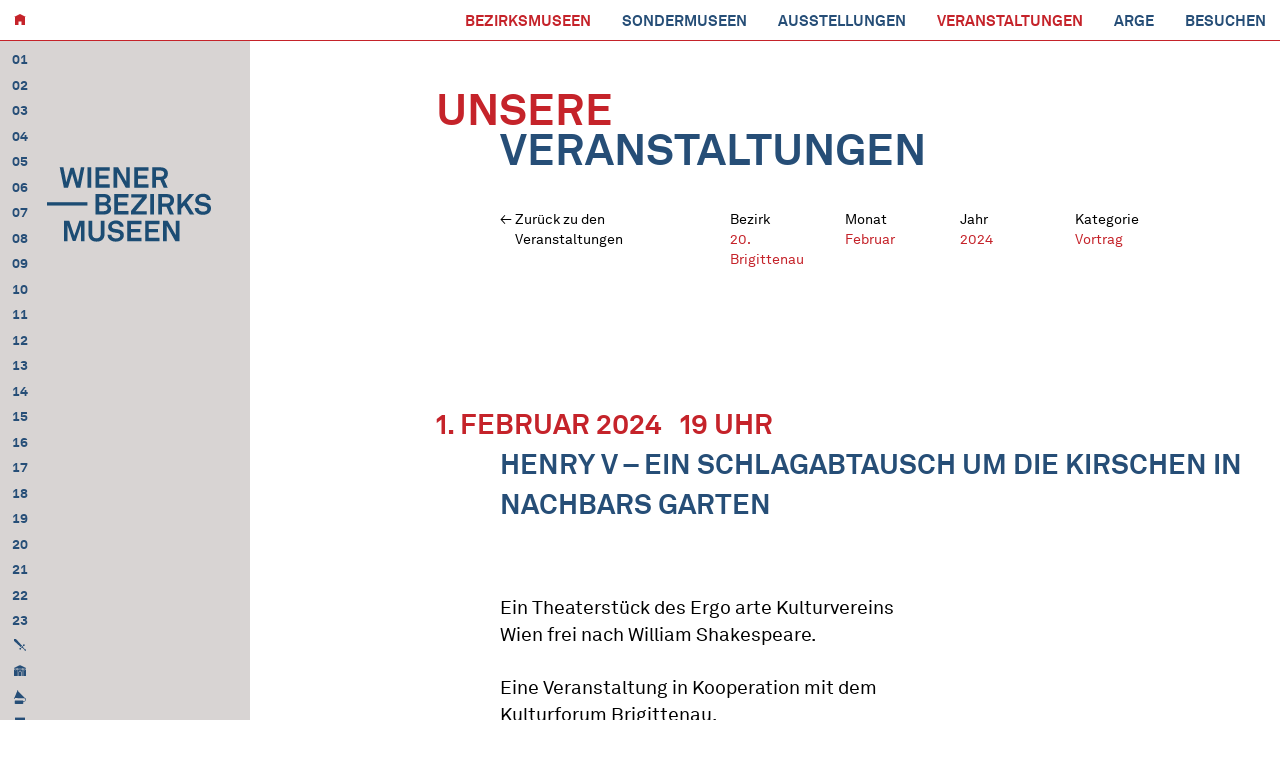

--- FILE ---
content_type: text/html; charset=UTF-8
request_url: https://www.bezirksmuseum.at/de/veranstaltung/henry-v-ein-schlagabtausch-um-die-kirschen-in-nachbars-garten-2/
body_size: 7565
content:
<!DOCTYPE html>

<!-- 

	  ."".    ."",
	  |  |   /  /
	  |  |  /  /
	  |  | /  /
	  |  |/  ;-._ 
	  }  ` _/  / ;
	  |  /` ) /  /
	  | /  /_/\_/\
	  |/  /      |
	  (  ' \ '-  |
	   \    `.  /
	    |      |
	    |      |

		
		Made by Roger Burkhard.
		Say hello ~ rogerburkhard.com

        **

-->

<html lang="de-DE">	
	<head>		
		<meta charset="utf-8">
				
		<title>
			Wiener Bezirksmuseen - Henry V &#8211; EIN SCHLAGABTAUSCH UM DIE KIRSCHEN IN NACHBARS GARTEN					</title>
		
		<meta http-equiv="content-type" content="text/html; charset=UTF-8" />
        <meta name="description" content="MEINE STADT. MEIN GRÄTZL. MEIN MUSEUM. Begeben Sie sich in den Wiener Bezirks- und Sondermuseen auf die Spuren der Stadt, besuchen Sie spannende Sonderausstellungen und vielfältige Veranstaltungen, und wirken Sie aktiv mit." />
       	<meta name="viewport" content="width=device-width, user-scalable=no, initial-scale=1.0"/>

        <meta property="og:title" content="Wiener Bezirksmuseen | Henry V &#8211; EIN SCHLAGABTAUSCH UM DIE KIRSCHEN IN NACHBARS GARTEN" />
		<meta property="og:description" content="MEINE STADT. MEIN GRÄTZL. MEIN MUSEUM. Begeben Sie sich in den Wiener Bezirks- und Sondermuseen auf die Spuren der Stadt, besuchen Sie spannende Sonderausstellungen und vielfältige Veranstaltungen, und wirken Sie aktiv mit." />
		<meta property="og:type" content="website" />
		<meta property="og:url" content="https://www.bezirksmuseum.at/de/veranstaltung/henry-v-ein-schlagabtausch-um-die-kirschen-in-nachbars-garten-2/" />

		<meta property="og:image" content="https://www.bezirksmuseum.at/wp-content/themes/bezirksmuseen-wien/images/fb_default.jpg" />
		<meta property="og:site_name" content="Wiener Bezirksmuseen | Henry V &#8211; EIN SCHLAGABTAUSCH UM DIE KIRSCHEN IN NACHBARS GARTEN" />

		<link rel="stylesheet" type="text/css" href="https://www.bezirksmuseum.at/wp-content/themes/bezirksmuseen-wien/styles/maps_info.css" />
		<link rel="stylesheet" type="text/css" href="https://www.bezirksmuseum.at/wp-content/themes/bezirksmuseen-wien/styles/slick.css" />
		<link rel="stylesheet" type="text/css" href="https://www.bezirksmuseum.at/wp-content/themes/bezirksmuseen-wien/styles/matter-0.2.2.min.css" />
        <link rel="stylesheet" type="text/css" href="https://www.bezirksmuseum.at/wp-content/themes/bezirksmuseen-wien/style.css" />
        <link rel="pingback" href="https://www.bezirksmuseum.at/xmlrpc.php" />

        <link rel="icon" type="image/png" href="https://www.bezirksmuseum.at/wp-content/themes/bezirksmuseen-wien/images/favicon.png" />

        <meta name='robots' content='index, follow, max-image-preview:large, max-snippet:-1, max-video-preview:-1' />
	<style>img:is([sizes="auto" i], [sizes^="auto," i]) { contain-intrinsic-size: 3000px 1500px }</style>
	<script id="cookieyes" type="text/javascript" src="https://cdn-cookieyes.com/client_data/9801c2a10136f924c2d215e7/script.js"></script>
	<!-- This site is optimized with the Yoast SEO plugin v26.0 - https://yoast.com/wordpress/plugins/seo/ -->
	<link rel="canonical" href="https://www.bezirksmuseum.at/de/veranstaltung/henry-v-ein-schlagabtausch-um-die-kirschen-in-nachbars-garten-2/" />
	<meta property="og:locale" content="de_DE" />
	<meta property="og:type" content="article" />
	<meta property="og:title" content="Henry V - EIN SCHLAGABTAUSCH UM DIE KIRSCHEN IN NACHBARS GARTEN - Wiener Bezirksmuseen" />
	<meta property="og:url" content="https://www.bezirksmuseum.at/de/veranstaltung/henry-v-ein-schlagabtausch-um-die-kirschen-in-nachbars-garten-2/" />
	<meta property="og:site_name" content="Wiener Bezirksmuseen" />
	<meta property="og:image" content="https://www.bezirksmuseum.at/wp-content/uploads/2024/01/screenshot_2024_01_01_at_161221.png" />
	<meta property="og:image:width" content="1028" />
	<meta property="og:image:height" content="486" />
	<meta property="og:image:type" content="image/png" />
	<meta name="twitter:card" content="summary_large_image" />
	<script type="application/ld+json" class="yoast-schema-graph">{"@context":"https://schema.org","@graph":[{"@type":"WebPage","@id":"https://www.bezirksmuseum.at/de/veranstaltung/henry-v-ein-schlagabtausch-um-die-kirschen-in-nachbars-garten-2/","url":"https://www.bezirksmuseum.at/de/veranstaltung/henry-v-ein-schlagabtausch-um-die-kirschen-in-nachbars-garten-2/","name":"Henry V - EIN SCHLAGABTAUSCH UM DIE KIRSCHEN IN NACHBARS GARTEN - Wiener Bezirksmuseen","isPartOf":{"@id":"https://www.bezirksmuseum.at/de/#website"},"datePublished":"2024-01-19T09:44:43+00:00","breadcrumb":{"@id":"https://www.bezirksmuseum.at/de/veranstaltung/henry-v-ein-schlagabtausch-um-die-kirschen-in-nachbars-garten-2/#breadcrumb"},"inLanguage":"de","potentialAction":[{"@type":"ReadAction","target":["https://www.bezirksmuseum.at/de/veranstaltung/henry-v-ein-schlagabtausch-um-die-kirschen-in-nachbars-garten-2/"]}]},{"@type":"BreadcrumbList","@id":"https://www.bezirksmuseum.at/de/veranstaltung/henry-v-ein-schlagabtausch-um-die-kirschen-in-nachbars-garten-2/#breadcrumb","itemListElement":[{"@type":"ListItem","position":1,"name":"Home","item":"https://www.bezirksmuseum.at/de/"},{"@type":"ListItem","position":2,"name":"Henry V &#8211; EIN SCHLAGABTAUSCH UM DIE KIRSCHEN IN NACHBARS GARTEN"}]},{"@type":"WebSite","@id":"https://www.bezirksmuseum.at/de/#website","url":"https://www.bezirksmuseum.at/de/","name":"Wiener Bezirksmuseen","description":"MEINE STADT. MEIN GRÄTZL. MEIN MUSEUM. Begeben Sie sich in den Wiener Bezirks- und Sondermuseen auf die Spuren der Stadt, besuchen Sie spannende Sonderausstellungen und vielfältige Veranstaltungen, und wirken Sie aktiv mit.","publisher":{"@id":"https://www.bezirksmuseum.at/de/#organization"},"potentialAction":[{"@type":"SearchAction","target":{"@type":"EntryPoint","urlTemplate":"https://www.bezirksmuseum.at/de/?s={search_term_string}"},"query-input":{"@type":"PropertyValueSpecification","valueRequired":true,"valueName":"search_term_string"}}],"inLanguage":"de"},{"@type":"Organization","@id":"https://www.bezirksmuseum.at/de/#organization","name":"Wiener Bezirksmuseen","url":"https://www.bezirksmuseum.at/de/","logo":{"@type":"ImageObject","inLanguage":"de","@id":"https://www.bezirksmuseum.at/de/#/schema/logo/image/","url":"https://bezirksmuseen-wien.at/wp-content/uploads/2024/01/screenshot_2024_01_01_at_161221.png","contentUrl":"https://bezirksmuseen-wien.at/wp-content/uploads/2024/01/screenshot_2024_01_01_at_161221.png","width":1028,"height":486,"caption":"Wiener Bezirksmuseen"},"image":{"@id":"https://www.bezirksmuseum.at/de/#/schema/logo/image/"}}]}</script>
	<!-- / Yoast SEO plugin. -->


<link rel='stylesheet' id='wp-block-library-css' href='https://www.bezirksmuseum.at/wp-includes/css/dist/block-library/style.min.css?ver=6.8.3' type='text/css' media='all' />
<style id='classic-theme-styles-inline-css' type='text/css'>
/*! This file is auto-generated */
.wp-block-button__link{color:#fff;background-color:#32373c;border-radius:9999px;box-shadow:none;text-decoration:none;padding:calc(.667em + 2px) calc(1.333em + 2px);font-size:1.125em}.wp-block-file__button{background:#32373c;color:#fff;text-decoration:none}
</style>
<style id='global-styles-inline-css' type='text/css'>
:root{--wp--preset--aspect-ratio--square: 1;--wp--preset--aspect-ratio--4-3: 4/3;--wp--preset--aspect-ratio--3-4: 3/4;--wp--preset--aspect-ratio--3-2: 3/2;--wp--preset--aspect-ratio--2-3: 2/3;--wp--preset--aspect-ratio--16-9: 16/9;--wp--preset--aspect-ratio--9-16: 9/16;--wp--preset--color--black: #000000;--wp--preset--color--cyan-bluish-gray: #abb8c3;--wp--preset--color--white: #ffffff;--wp--preset--color--pale-pink: #f78da7;--wp--preset--color--vivid-red: #cf2e2e;--wp--preset--color--luminous-vivid-orange: #ff6900;--wp--preset--color--luminous-vivid-amber: #fcb900;--wp--preset--color--light-green-cyan: #7bdcb5;--wp--preset--color--vivid-green-cyan: #00d084;--wp--preset--color--pale-cyan-blue: #8ed1fc;--wp--preset--color--vivid-cyan-blue: #0693e3;--wp--preset--color--vivid-purple: #9b51e0;--wp--preset--gradient--vivid-cyan-blue-to-vivid-purple: linear-gradient(135deg,rgba(6,147,227,1) 0%,rgb(155,81,224) 100%);--wp--preset--gradient--light-green-cyan-to-vivid-green-cyan: linear-gradient(135deg,rgb(122,220,180) 0%,rgb(0,208,130) 100%);--wp--preset--gradient--luminous-vivid-amber-to-luminous-vivid-orange: linear-gradient(135deg,rgba(252,185,0,1) 0%,rgba(255,105,0,1) 100%);--wp--preset--gradient--luminous-vivid-orange-to-vivid-red: linear-gradient(135deg,rgba(255,105,0,1) 0%,rgb(207,46,46) 100%);--wp--preset--gradient--very-light-gray-to-cyan-bluish-gray: linear-gradient(135deg,rgb(238,238,238) 0%,rgb(169,184,195) 100%);--wp--preset--gradient--cool-to-warm-spectrum: linear-gradient(135deg,rgb(74,234,220) 0%,rgb(151,120,209) 20%,rgb(207,42,186) 40%,rgb(238,44,130) 60%,rgb(251,105,98) 80%,rgb(254,248,76) 100%);--wp--preset--gradient--blush-light-purple: linear-gradient(135deg,rgb(255,206,236) 0%,rgb(152,150,240) 100%);--wp--preset--gradient--blush-bordeaux: linear-gradient(135deg,rgb(254,205,165) 0%,rgb(254,45,45) 50%,rgb(107,0,62) 100%);--wp--preset--gradient--luminous-dusk: linear-gradient(135deg,rgb(255,203,112) 0%,rgb(199,81,192) 50%,rgb(65,88,208) 100%);--wp--preset--gradient--pale-ocean: linear-gradient(135deg,rgb(255,245,203) 0%,rgb(182,227,212) 50%,rgb(51,167,181) 100%);--wp--preset--gradient--electric-grass: linear-gradient(135deg,rgb(202,248,128) 0%,rgb(113,206,126) 100%);--wp--preset--gradient--midnight: linear-gradient(135deg,rgb(2,3,129) 0%,rgb(40,116,252) 100%);--wp--preset--font-size--small: 13px;--wp--preset--font-size--medium: 20px;--wp--preset--font-size--large: 36px;--wp--preset--font-size--x-large: 42px;--wp--preset--spacing--20: 0.44rem;--wp--preset--spacing--30: 0.67rem;--wp--preset--spacing--40: 1rem;--wp--preset--spacing--50: 1.5rem;--wp--preset--spacing--60: 2.25rem;--wp--preset--spacing--70: 3.38rem;--wp--preset--spacing--80: 5.06rem;--wp--preset--shadow--natural: 6px 6px 9px rgba(0, 0, 0, 0.2);--wp--preset--shadow--deep: 12px 12px 50px rgba(0, 0, 0, 0.4);--wp--preset--shadow--sharp: 6px 6px 0px rgba(0, 0, 0, 0.2);--wp--preset--shadow--outlined: 6px 6px 0px -3px rgba(255, 255, 255, 1), 6px 6px rgba(0, 0, 0, 1);--wp--preset--shadow--crisp: 6px 6px 0px rgba(0, 0, 0, 1);}:where(.is-layout-flex){gap: 0.5em;}:where(.is-layout-grid){gap: 0.5em;}body .is-layout-flex{display: flex;}.is-layout-flex{flex-wrap: wrap;align-items: center;}.is-layout-flex > :is(*, div){margin: 0;}body .is-layout-grid{display: grid;}.is-layout-grid > :is(*, div){margin: 0;}:where(.wp-block-columns.is-layout-flex){gap: 2em;}:where(.wp-block-columns.is-layout-grid){gap: 2em;}:where(.wp-block-post-template.is-layout-flex){gap: 1.25em;}:where(.wp-block-post-template.is-layout-grid){gap: 1.25em;}.has-black-color{color: var(--wp--preset--color--black) !important;}.has-cyan-bluish-gray-color{color: var(--wp--preset--color--cyan-bluish-gray) !important;}.has-white-color{color: var(--wp--preset--color--white) !important;}.has-pale-pink-color{color: var(--wp--preset--color--pale-pink) !important;}.has-vivid-red-color{color: var(--wp--preset--color--vivid-red) !important;}.has-luminous-vivid-orange-color{color: var(--wp--preset--color--luminous-vivid-orange) !important;}.has-luminous-vivid-amber-color{color: var(--wp--preset--color--luminous-vivid-amber) !important;}.has-light-green-cyan-color{color: var(--wp--preset--color--light-green-cyan) !important;}.has-vivid-green-cyan-color{color: var(--wp--preset--color--vivid-green-cyan) !important;}.has-pale-cyan-blue-color{color: var(--wp--preset--color--pale-cyan-blue) !important;}.has-vivid-cyan-blue-color{color: var(--wp--preset--color--vivid-cyan-blue) !important;}.has-vivid-purple-color{color: var(--wp--preset--color--vivid-purple) !important;}.has-black-background-color{background-color: var(--wp--preset--color--black) !important;}.has-cyan-bluish-gray-background-color{background-color: var(--wp--preset--color--cyan-bluish-gray) !important;}.has-white-background-color{background-color: var(--wp--preset--color--white) !important;}.has-pale-pink-background-color{background-color: var(--wp--preset--color--pale-pink) !important;}.has-vivid-red-background-color{background-color: var(--wp--preset--color--vivid-red) !important;}.has-luminous-vivid-orange-background-color{background-color: var(--wp--preset--color--luminous-vivid-orange) !important;}.has-luminous-vivid-amber-background-color{background-color: var(--wp--preset--color--luminous-vivid-amber) !important;}.has-light-green-cyan-background-color{background-color: var(--wp--preset--color--light-green-cyan) !important;}.has-vivid-green-cyan-background-color{background-color: var(--wp--preset--color--vivid-green-cyan) !important;}.has-pale-cyan-blue-background-color{background-color: var(--wp--preset--color--pale-cyan-blue) !important;}.has-vivid-cyan-blue-background-color{background-color: var(--wp--preset--color--vivid-cyan-blue) !important;}.has-vivid-purple-background-color{background-color: var(--wp--preset--color--vivid-purple) !important;}.has-black-border-color{border-color: var(--wp--preset--color--black) !important;}.has-cyan-bluish-gray-border-color{border-color: var(--wp--preset--color--cyan-bluish-gray) !important;}.has-white-border-color{border-color: var(--wp--preset--color--white) !important;}.has-pale-pink-border-color{border-color: var(--wp--preset--color--pale-pink) !important;}.has-vivid-red-border-color{border-color: var(--wp--preset--color--vivid-red) !important;}.has-luminous-vivid-orange-border-color{border-color: var(--wp--preset--color--luminous-vivid-orange) !important;}.has-luminous-vivid-amber-border-color{border-color: var(--wp--preset--color--luminous-vivid-amber) !important;}.has-light-green-cyan-border-color{border-color: var(--wp--preset--color--light-green-cyan) !important;}.has-vivid-green-cyan-border-color{border-color: var(--wp--preset--color--vivid-green-cyan) !important;}.has-pale-cyan-blue-border-color{border-color: var(--wp--preset--color--pale-cyan-blue) !important;}.has-vivid-cyan-blue-border-color{border-color: var(--wp--preset--color--vivid-cyan-blue) !important;}.has-vivid-purple-border-color{border-color: var(--wp--preset--color--vivid-purple) !important;}.has-vivid-cyan-blue-to-vivid-purple-gradient-background{background: var(--wp--preset--gradient--vivid-cyan-blue-to-vivid-purple) !important;}.has-light-green-cyan-to-vivid-green-cyan-gradient-background{background: var(--wp--preset--gradient--light-green-cyan-to-vivid-green-cyan) !important;}.has-luminous-vivid-amber-to-luminous-vivid-orange-gradient-background{background: var(--wp--preset--gradient--luminous-vivid-amber-to-luminous-vivid-orange) !important;}.has-luminous-vivid-orange-to-vivid-red-gradient-background{background: var(--wp--preset--gradient--luminous-vivid-orange-to-vivid-red) !important;}.has-very-light-gray-to-cyan-bluish-gray-gradient-background{background: var(--wp--preset--gradient--very-light-gray-to-cyan-bluish-gray) !important;}.has-cool-to-warm-spectrum-gradient-background{background: var(--wp--preset--gradient--cool-to-warm-spectrum) !important;}.has-blush-light-purple-gradient-background{background: var(--wp--preset--gradient--blush-light-purple) !important;}.has-blush-bordeaux-gradient-background{background: var(--wp--preset--gradient--blush-bordeaux) !important;}.has-luminous-dusk-gradient-background{background: var(--wp--preset--gradient--luminous-dusk) !important;}.has-pale-ocean-gradient-background{background: var(--wp--preset--gradient--pale-ocean) !important;}.has-electric-grass-gradient-background{background: var(--wp--preset--gradient--electric-grass) !important;}.has-midnight-gradient-background{background: var(--wp--preset--gradient--midnight) !important;}.has-small-font-size{font-size: var(--wp--preset--font-size--small) !important;}.has-medium-font-size{font-size: var(--wp--preset--font-size--medium) !important;}.has-large-font-size{font-size: var(--wp--preset--font-size--large) !important;}.has-x-large-font-size{font-size: var(--wp--preset--font-size--x-large) !important;}
:where(.wp-block-post-template.is-layout-flex){gap: 1.25em;}:where(.wp-block-post-template.is-layout-grid){gap: 1.25em;}
:where(.wp-block-columns.is-layout-flex){gap: 2em;}:where(.wp-block-columns.is-layout-grid){gap: 2em;}
:root :where(.wp-block-pullquote){font-size: 1.5em;line-height: 1.6;}
</style>
<link rel="https://api.w.org/" href="https://www.bezirksmuseum.at/wp-json/" /><link rel='shortlink' href='https://www.bezirksmuseum.at/?p=2096' />
<link rel="alternate" title="oEmbed (JSON)" type="application/json+oembed" href="https://www.bezirksmuseum.at/wp-json/oembed/1.0/embed?url=https%3A%2F%2Fwww.bezirksmuseum.at%2Fde%2Fveranstaltung%2Fhenry-v-ein-schlagabtausch-um-die-kirschen-in-nachbars-garten-2%2F" />
<link rel="alternate" title="oEmbed (XML)" type="text/xml+oembed" href="https://www.bezirksmuseum.at/wp-json/oembed/1.0/embed?url=https%3A%2F%2Fwww.bezirksmuseum.at%2Fde%2Fveranstaltung%2Fhenry-v-ein-schlagabtausch-um-die-kirschen-in-nachbars-garten-2%2F&#038;format=xml" />
		<style type="text/css" id="wp-custom-css">
			.card_4 .card_content h1 {
	height: 236px;
}

.detail_page h1 {
	height: 120px;
}

.filter_outer {
	margin-bottom: 50px;
}

h2.event_preview, h2.event_date {
	font-size: 28px;
}

.exhbition_preview .preview_text {
	margin-top: 20px;
}

.exhbition_preview {
		margin-bottom: 30px;
    padding-bottom: 30px;
}

.arrow_up,
.arrow_down {
	display: none !important;
}
	
.stoerer_box .stoerer_title {
	color: #FFFFFF;
}

/*------------------------------------------------------
MOBILE
------------------------------------------------------*/

@media all and (max-width: 960px) and (min-width: 0) {
	.stoerer_box {
    width: 180px;
    height: 180px;
    margin-top: -100px;
	}
	
}		</style>
		
	</head>

		
	<body class="wp-singular veranstaltungen-template-default single single-veranstaltungen postid-2096 wp-theme-bezirksmuseen-wien museum_type_bezirksmuseum">

		
		<header>

			<a class="home_icon" href="https://www.bezirksmuseum.at/de/"></a>

			<nav>

				
				
				
				<ul class="nav-menu headline-nav">

					
						
							
															<li class="bezirksmuseen_135  active">
									<a href="https://www.bezirksmuseum.at/de/bezirksmuseen/">
										Bezirksmuseen 
									</a>
								</li>
													
					
																			
					
																			
					
																			
					
																			
					
																			
					
																			
					
																			
					
						
							
															<li class="sondermuseen_136 ">
									<a href="https://www.bezirksmuseum.at/de/sondermuseen/">
										Sondermuseen 
									</a>
								</li>
													
					
																			
					
																			
					
																			
					
																			
					
																			
					
																			
					
						
							
															<li class="ausstellungen_137 ">
									<a href="https://www.bezirksmuseum.at/de/ausstellungen/">
										Ausstellungen 
									</a>
								</li>
													
					
						
							
													
					
																			
					
						
							
															<li class="veranstaltungen_138  active">
									<a href="https://www.bezirksmuseum.at/de/veranstaltungen/">
										Veranstaltungen 
									</a>
								</li>
													
					
						
							
															<li class="arge_7626 ">
									<a href="https://www.bezirksmuseum.at/de/museum/arge/">
										ARGE 
									</a>
								</li>
													
					
						
							
															<li class="besuchen_139 ">
									<a href="https://www.bezirksmuseum.at/de/besuchen/">
										Besuchen 
									</a>
								</li>
													
					
						
							
													
					
																			
					
				</ul> <!-- End Nav Menu -->

			</nav> <!-- End Navigation -->

		</header> <!-- End Header -->

		
		<a class="hamburger inactive">
			<span class="line line_1"></span>
			<span class="line line_2"></span>
			<span class="line line_3"></span>
		</a>

		
		<div class="outer_mobile_navigation">
			<div class="inside_mobile_navigation">
				<ul class="museum_listing">
					<li class="menu-item-266 menu-item-has-children">
						<a href="#">Standorte</a>
						<ul class="sub-menu">
															<li >
									<a href="https://www.bezirksmuseum.at/de/museum/arge/" data-title="ARGE">
										ARGE									</a>
																	</li>
															<li >
									<a href="https://www.bezirksmuseum.at/de/museum/innere-stadt/" data-title="Innere Stadt">
										01. Innere Stadt									</a>
																	</li>
															<li >
									<a href="https://www.bezirksmuseum.at/de/museum/leopoldstadt/" data-title="Leopoldstadt">
										02. Leopoldstadt									</a>
																	</li>
															<li >
									<a href="https://www.bezirksmuseum.at/de/museum/landstrasse/" data-title="Landstraße">
										03. Landstraße									</a>
																	</li>
															<li >
									<a href="https://www.bezirksmuseum.at/de/museum/wieden/" data-title="Wieden">
										04. Wieden									</a>
																	</li>
															<li >
									<a href="https://www.bezirksmuseum.at/de/museum/margareten/" data-title="Margareten">
										05. Margareten									</a>
																	</li>
															<li >
									<a href="https://www.bezirksmuseum.at/de/museum/mariahilf/" data-title="Mariahilf">
										06. Mariahilf									</a>
																	</li>
															<li >
									<a href="https://www.bezirksmuseum.at/de/museum/neubau/" data-title="Neubau">
										07. Neubau									</a>
																	</li>
															<li >
									<a href="https://www.bezirksmuseum.at/de/museum/josefstadt/" data-title="Josefstadt">
										08. Josefstadt									</a>
																	</li>
															<li >
									<a href="https://www.bezirksmuseum.at/de/museum/alsergrund/" data-title="Alsergrund">
										09. Alsergrund									</a>
																	</li>
															<li >
									<a href="https://www.bezirksmuseum.at/de/museum/favoriten/" data-title="Favoriten">
										10. Favoriten									</a>
																	</li>
															<li >
									<a href="https://www.bezirksmuseum.at/de/museum/simmering/" data-title="Simmering">
										11. Simmering									</a>
																	</li>
															<li >
									<a href="https://www.bezirksmuseum.at/de/museum/meidling/" data-title="Meidling">
										12. Meidling									</a>
																	</li>
															<li >
									<a href="https://www.bezirksmuseum.at/de/museum/hietzing/" data-title="Hietzing">
										13. Hietzing									</a>
																	</li>
															<li >
									<a href="https://www.bezirksmuseum.at/de/museum/penzing/" data-title="Penzing">
										14. Penzing									</a>
																	</li>
															<li >
									<a href="https://www.bezirksmuseum.at/de/museum/rudolfsheim-fuenfhaus/" data-title="Rudolfsheim-Fünfhaus">
										15. Rudolfsheim-Fünfhaus									</a>
																	</li>
															<li >
									<a href="https://www.bezirksmuseum.at/de/museum/ottakring/" data-title="Ottakring">
										16. Ottakring									</a>
																	</li>
															<li >
									<a href="https://www.bezirksmuseum.at/de/museum/hernalser-bezirksmuseum/" data-title="Hernals">
										17. Hernals									</a>
																	</li>
															<li >
									<a href="https://www.bezirksmuseum.at/de/museum/waehring/" data-title="Währing">
										18. Währing									</a>
																	</li>
															<li >
									<a href="https://www.bezirksmuseum.at/de/museum/doebling/" data-title="Döbling">
										19. Döbling									</a>
																	</li>
															<li >
									<a href="https://www.bezirksmuseum.at/de/museum/brigittenau/" data-title="Brigittenau">
										20. Brigittenau									</a>
																	</li>
															<li >
									<a href="https://www.bezirksmuseum.at/de/museum/floridsdorf/" data-title="Floridsdorf">
										21. Floridsdorf									</a>
																	</li>
															<li >
									<a href="https://www.bezirksmuseum.at/de/museum/donaustadt/" data-title="Donaustadt">
										22. Donaustadt									</a>
																	</li>
															<li >
									<a href="https://www.bezirksmuseum.at/de/museum/liesing/" data-title="Liesing">
										23. Liesing									</a>
																	</li>
															<li >
									<a href="https://www.bezirksmuseum.at/de/museum/aspern-essling-1809/" data-title="Aspern-Essling 1809">
										Aspern-Essling 1809									</a>
																	</li>
															<li >
									<a href="https://www.bezirksmuseum.at/de/museum/circus-und-clown/" data-title="Circus & Clown">
										Circus &#038; Clown									</a>
																	</li>
															<li >
									<a href="https://www.bezirksmuseum.at/de/museum/phonomuseum/" data-title="Phonomuseum">
										Phonomuseum									</a>
																	</li>
															<li >
									<a href="https://www.bezirksmuseum.at/de/museum/rauchfangkehrer/" data-title="Rauchfangkehrer">
										Rauchfangkehrer									</a>
																	</li>
															<li >
									<a href="https://www.bezirksmuseum.at/de/museum/ziegel-und-baukeramik/" data-title="Ziegel und Baukeramik">
										Ziegel und Baukeramik									</a>
																	</li>
															<li >
									<a href="https://www.bezirksmuseum.at/de/museum/gold-und-silberschmiede/" data-title="Gold- und Silberschmiede">
										Gold- und Silberschmiede									</a>
																	</li>
													</ul>
					</li>
				</ul> <!-- End Location Listing -->
				<div class="menu-navigation-desktop-container"><ul id="menu-navigation-desktop" class="nav-menu"><li id="menu-item-135" class="menu-item menu-item-type-post_type menu-item-object-page menu-item-has-children menu-item-135 post-id-11"><a href="https://www.bezirksmuseum.at/de/bezirksmuseen/">Bezirksmuseen</a>
<ul class="sub-menu">
	<li id="menu-item-950" class="menu-item menu-item-type-post_type menu-item-object-page menu-item-950 post-id-942"><a href="https://www.bezirksmuseum.at/de/bezirksmuseen/standorte/">Standorte</a></li>
	<li id="menu-item-938" class="menu-item menu-item-type-post_type menu-item-object-page menu-item-938 post-id-934"><a href="https://www.bezirksmuseum.at/de/bezirksmuseen/organisation/">Organisation</a></li>
	<li id="menu-item-357" class="menu-item menu-item-type-post_type menu-item-object-page menu-item-357 post-id-241"><a href="https://www.bezirksmuseum.at/de/bezirksmuseen/aktuelles/">Aktuelles</a></li>
	<li id="menu-item-355" class="menu-item menu-item-type-post_type menu-item-object-page menu-item-355 post-id-25"><a href="https://www.bezirksmuseum.at/de/bezirksmuseen/tag-der-wiener-bezirksmuseen/">Tag der Wiener Bezirksmuseen</a></li>
	<li id="menu-item-356" class="menu-item menu-item-type-post_type menu-item-object-page menu-item-356 post-id-29"><a href="https://www.bezirksmuseum.at/de/bezirksmuseen/publikationen/">Publikationen</a></li>
	<li id="menu-item-358" class="menu-item menu-item-type-post_type menu-item-object-page menu-item-358 post-id-27"><a href="https://www.bezirksmuseum.at/de/bezirksmuseen/highlights_aus_den_sammlungen/">Sammlungen</a></li>
	<li id="menu-item-359" class="menu-item menu-item-type-post_type menu-item-object-page menu-item-359 post-id-31"><a href="https://www.bezirksmuseum.at/de/bezirksmuseen/mitwirken/">Mitwirken</a></li>
</ul>
</li>
<li id="menu-item-136" class="menu-item menu-item-type-post_type menu-item-object-page menu-item-has-children menu-item-136 post-id-13"><a href="https://www.bezirksmuseum.at/de/sondermuseen/">Sondermuseen</a>
<ul class="sub-menu">
	<li id="menu-item-4299" class="menu-item menu-item-type-post_type menu-item-object-page menu-item-4299 post-id-948"><a href="https://www.bezirksmuseum.at/de/sondermuseen/standorte/">Standorte</a></li>
	<li id="menu-item-939" class="menu-item menu-item-type-post_type menu-item-object-page menu-item-939 post-id-936"><a href="https://www.bezirksmuseum.at/de/sondermuseen/organisation/">Organisation</a></li>
	<li id="menu-item-362" class="menu-item menu-item-type-post_type menu-item-object-page menu-item-362 post-id-348"><a href="https://www.bezirksmuseum.at/de/sondermuseen/aktuelles/">Aktuelles</a></li>
	<li id="menu-item-361" class="menu-item menu-item-type-post_type menu-item-object-page menu-item-361 post-id-350"><a href="https://www.bezirksmuseum.at/de/sondermuseen/publikationen/">Publikationen</a></li>
	<li id="menu-item-363" class="menu-item menu-item-type-post_type menu-item-object-page menu-item-363 post-id-346"><a href="https://www.bezirksmuseum.at/de/sondermuseen/objekte/">Sammlungen</a></li>
	<li id="menu-item-364" class="menu-item menu-item-type-post_type menu-item-object-page menu-item-364 post-id-353"><a href="https://www.bezirksmuseum.at/de/sondermuseen/mitwirken/">Mitwirken</a></li>
</ul>
</li>
<li id="menu-item-137" class="menu-item menu-item-type-post_type menu-item-object-page menu-item-has-children menu-item-137 post-id-15"><a href="https://www.bezirksmuseum.at/de/ausstellungen/">Ausstellungen</a>
<ul class="sub-menu">
	<li id="menu-item-1809" class="menu-item menu-item-type-post_type menu-item-object-page menu-item-1809 post-id-15"><a href="https://www.bezirksmuseum.at/de/ausstellungen/">Aktuell</a></li>
	<li id="menu-item-236" class="menu-item menu-item-type-post_type menu-item-object-page menu-item-236 post-id-234"><a href="https://www.bezirksmuseum.at/de/ausstellungen/archiv/">Archiv</a></li>
</ul>
</li>
<li id="menu-item-138" class="menu-item menu-item-type-post_type menu-item-object-page menu-item-138 post-id-17"><a href="https://www.bezirksmuseum.at/de/veranstaltungen/">Veranstaltungen</a></li>
<li id="menu-item-7626" class="menu-item menu-item-type-post_type menu-item-object-museum menu-item-7626 post-id-7605"><a href="https://www.bezirksmuseum.at/de/museum/arge/">ARGE</a></li>
<li id="menu-item-139" class="menu-item menu-item-type-post_type menu-item-object-page menu-item-has-children menu-item-139 post-id-19"><a href="https://www.bezirksmuseum.at/de/besuchen/">Besuchen</a>
<ul class="sub-menu">
	<li id="menu-item-1810" class="menu-item menu-item-type-post_type menu-item-object-page menu-item-1810 post-id-19"><a href="https://www.bezirksmuseum.at/de/besuchen/">Besuchen</a></li>
	<li id="menu-item-182" class="menu-item menu-item-type-post_type menu-item-object-page menu-item-182 post-id-23"><a href="https://www.bezirksmuseum.at/de/besuchen/oeffnungszeiten-und-kontakt/">Öffnungszeiten und Kontakt</a></li>
</ul>
</li>
</ul></div>			</div> <!-- End Inside Mobile Navigation -->
		</div> <!-- End Outer Mobile Navigation -->

		
		
		<a href="https://www.bezirksmuseum.at/de/" class="home_logo "></a>

		
		<div class="active_museum">
			<div class="inside_active_museum">
								<span class="rollover_preview"></span>
			</div> <!-- End Inside Active Museum -->
		</div>

		
		<div class="sidebar">
																		<a href="https://www.bezirksmuseum.at/de/museum/innere-stadt/" data-type="bezirksmuseum" data-title="Innere Stadt" >
											01									</a>
															<a href="https://www.bezirksmuseum.at/de/museum/leopoldstadt/" data-type="bezirksmuseum" data-title="Leopoldstadt" >
											02									</a>
															<a href="https://www.bezirksmuseum.at/de/museum/landstrasse/" data-type="bezirksmuseum" data-title="Landstraße" >
											03									</a>
															<a href="https://www.bezirksmuseum.at/de/museum/wieden/" data-type="bezirksmuseum" data-title="Wieden" >
											04									</a>
															<a href="https://www.bezirksmuseum.at/de/museum/margareten/" data-type="bezirksmuseum" data-title="Margareten" >
											05									</a>
															<a href="https://www.bezirksmuseum.at/de/museum/mariahilf/" data-type="bezirksmuseum" data-title="Mariahilf" >
											06									</a>
															<a href="https://www.bezirksmuseum.at/de/museum/neubau/" data-type="bezirksmuseum" data-title="Neubau" >
											07									</a>
															<a href="https://www.bezirksmuseum.at/de/museum/josefstadt/" data-type="bezirksmuseum" data-title="Josefstadt" >
											08									</a>
															<a href="https://www.bezirksmuseum.at/de/museum/alsergrund/" data-type="bezirksmuseum" data-title="Alsergrund" >
											09									</a>
															<a href="https://www.bezirksmuseum.at/de/museum/favoriten/" data-type="bezirksmuseum" data-title="Favoriten" >
											10									</a>
															<a href="https://www.bezirksmuseum.at/de/museum/simmering/" data-type="bezirksmuseum" data-title="Simmering" >
											11									</a>
															<a href="https://www.bezirksmuseum.at/de/museum/meidling/" data-type="bezirksmuseum" data-title="Meidling" >
											12									</a>
															<a href="https://www.bezirksmuseum.at/de/museum/hietzing/" data-type="bezirksmuseum" data-title="Hietzing" >
											13									</a>
															<a href="https://www.bezirksmuseum.at/de/museum/penzing/" data-type="bezirksmuseum" data-title="Penzing" >
											14									</a>
															<a href="https://www.bezirksmuseum.at/de/museum/rudolfsheim-fuenfhaus/" data-type="bezirksmuseum" data-title="Rudolfsheim-Fünfhaus" >
											15									</a>
															<a href="https://www.bezirksmuseum.at/de/museum/ottakring/" data-type="bezirksmuseum" data-title="Ottakring" >
											16									</a>
															<a href="https://www.bezirksmuseum.at/de/museum/hernalser-bezirksmuseum/" data-type="bezirksmuseum" data-title="Hernals" >
											17									</a>
															<a href="https://www.bezirksmuseum.at/de/museum/waehring/" data-type="bezirksmuseum" data-title="Währing" >
											18									</a>
															<a href="https://www.bezirksmuseum.at/de/museum/doebling/" data-type="bezirksmuseum" data-title="Döbling" >
											19									</a>
															<a href="https://www.bezirksmuseum.at/de/museum/brigittenau/" data-type="bezirksmuseum" data-title="Brigittenau" >
											20									</a>
															<a href="https://www.bezirksmuseum.at/de/museum/floridsdorf/" data-type="bezirksmuseum" data-title="Floridsdorf" >
											21									</a>
															<a href="https://www.bezirksmuseum.at/de/museum/donaustadt/" data-type="bezirksmuseum" data-title="Donaustadt" >
											22									</a>
															<a href="https://www.bezirksmuseum.at/de/museum/liesing/" data-type="bezirksmuseum" data-title="Liesing" >
											23									</a>
															<a href="https://www.bezirksmuseum.at/de/museum/aspern-essling-1809/" data-type="sondermuseum" data-title="Aspern-Essling 1809" >
											<span class="sondermuseum_img_link">
							<img src="https://www.bezirksmuseum.at/wp-content/uploads/2020/09/sondermuseum_aspern_essling_1809.svg" class="inactive" />
							<img src="https://www.bezirksmuseum.at/wp-content/uploads/2020/09/sondermuseum_aspern_essling_1809.svg" class="active" />
						</span>
									</a>
															<a href="https://www.bezirksmuseum.at/de/museum/circus-und-clown/" data-type="sondermuseum" data-title="Circus & Clown" >
											<span class="sondermuseum_img_link">
							<img src="https://www.bezirksmuseum.at/wp-content/uploads/2020/09/sondermuseum_cirkus_und_clown.svg" class="inactive" />
							<img src="https://www.bezirksmuseum.at/wp-content/uploads/2020/09/sondermuseum_cirkus_und_clown_mouseover.svg" class="active" />
						</span>
									</a>
															<a href="https://www.bezirksmuseum.at/de/museum/phonomuseum/" data-type="sondermuseum" data-title="Phonomuseum" >
											<span class="sondermuseum_img_link">
							<img src="https://www.bezirksmuseum.at/wp-content/uploads/2020/09/sondermuseum_phono.svg" class="inactive" />
							<img src="https://www.bezirksmuseum.at/wp-content/uploads/2020/09/sondermuseum_phono_mouseover.svg" class="active" />
						</span>
									</a>
															<a href="https://www.bezirksmuseum.at/de/museum/rauchfangkehrer/" data-type="sondermuseum" data-title="Rauchfangkehrer" >
											<span class="sondermuseum_img_link">
							<img src="https://www.bezirksmuseum.at/wp-content/uploads/2020/09/sondermuseum_rauchfangkehrer.svg" class="inactive" />
							<img src="https://www.bezirksmuseum.at/wp-content/uploads/2020/09/sondermuseum_rauchfangkehrer_mouseover.svg" class="active" />
						</span>
									</a>
															<a href="https://www.bezirksmuseum.at/de/museum/ziegel-und-baukeramik/" data-type="sondermuseum" data-title="Ziegel und Baukeramik" >
											<span class="sondermuseum_img_link">
							<img src="https://www.bezirksmuseum.at/wp-content/uploads/2020/09/sondermuseum_ziegel_und_baukeramik.svg" class="inactive" />
							<img src="https://www.bezirksmuseum.at/wp-content/uploads/2020/09/sondermuseum_ziegel_und_baukeramik_mouseover.svg" class="active" />
						</span>
									</a>
															<a href="https://www.bezirksmuseum.at/de/museum/gold-und-silberschmiede/" data-type="sondermuseum" data-title="Gold- und Silberschmiede" >
											<span class="sondermuseum_img_link">
							<img src="https://www.bezirksmuseum.at/wp-content/uploads/2020/09/sondermuseum_gold_und_silberschmiede.svg" class="inactive" />
							<img src="https://www.bezirksmuseum.at/wp-content/uploads/2020/09/sondermuseum_gold_und_silberschmiede_mouseover.svg" class="active" />
						</span>
									</a>
									</div> <!-- End Sidebar -->

		<div class="bg_sidebar"></div>

		
		
		
		
		
		
		
		
		
		
	<main>	
<div class="detail_page detail_page_single single_ausstellungen">

		
	<h1><span class="line_1">Unsere</span><br/><span class="line_2">Veranstaltungen</span></h1>

	<div class="exhbition_preview">

		<div class="event_header medium_type">
			<div class="column column_1">
				<a href="https://www.bezirksmuseum.at/de/veranstaltungen/">
					Zurück zu den<br/>Veranstaltungen
				</a>
			</div> <!-- End Column -->
			<div class="column column_2">
				Bezirk<br>
				<span>20. Brigittenau			</div> <!-- End Column -->
			<div class="column column_3">
				Monat<br>
				<span>Februar			</div> <!-- End Column -->
			<div class="column column_4">
				Jahr<br>
				<span>2024			</div> <!-- End Column -->
			<div class="column column_4">
				Kategorie<br>
				<span>Vortrag			</div> <!-- End Column -->
			<div class="clear"></div>
		</div> <!-- End Event Header -->

		<h2 class="event_preview">
			1. Februar 2024<span class="event_time">&nbsp;&nbsp;&nbsp;19 Uhr</span>		</h2>

		<h2 class="event_date">
			Henry V &#8211; EIN SCHLAGABTAUSCH UM DIE KIRSCHEN IN NACHBARS GARTEN		</h2>

		
					<div class="event_detail">
				

	<div class="flexible_content">

	    
	    	
	        	            
	            <div class="flexible_row flexible_row_text wysiwig_content">
	            		            	<div class="column_left">
	            		<div class="inside_text">
	            			<p>Ein Theaterstück des Ergo arte Kulturvereins Wien frei nach William Shakespeare.</p>
<p>Eine Veranstaltung in Kooperation mit dem Kulturforum Brigittenau.</p>
<p><a href="https://www.ergoarte.com/" target="_blank" rel="noopener">Mehr Informationen.</a></p>
	            		</div> <!-- End Inside Text -->
	            	</div> <!-- End Column Left -->
	            	<div class="clear"></div>
	            </div> <!-- End Flexible Row -->

	        
	        
	    
	</div> <!-- End Flexible Content -->

			</div> <!-- End Event Detail -->
		
	</div> <!-- End Exhibition Preview -->

</div> <!--  End Detail Page -->

	</main> <!-- End Main -->

	<div class="footer_home small_type">
		<a href="https://www.bezirksmuseum.at/de/newsletter/">
			Newsletter		</a>
		<a href="https://www.bezirksmuseum.at/de/impressum/">
			Impressum		</a>
		<a href="https://www.bezirksmuseum.at/de/agb/">
			AGB		</a>
		<a href="https://www.bezirksmuseum.at/de/datenschutzbestimmungen/">
			Datenschutz		</a>
	</div> <!-- End Footer Home -->

	<footer>

		
		<div class="outer_arrow_top">
			<a class="go_to_top"></a>
		</div> <!-- End Outer Arrow Top -->

		<div class="footer_content">

			<div class="inside_footer_content">

				<div class="infotext">
					Freier Eintritt in allen Bezirksmuseen				</div> <!-- End Infotext -->

				<div class="footer_columns small_type">

					
					<div class="column_left">
						<div class="inside_columns">
							<div class="column column_1">
								<p><a href="https://www.bezirksmuseum.at/de/presse/">Presse</a></p>
							</div> <!-- End Column 1 -->

							<div class="column column_2">
								<p><a href="https://www.bezirksmuseum.at/de/intern/">Intern</a></p>
							</div> <!-- End Column 2 -->
							<div class="clear"></div>
						</div> <!-- End Inside Columns -->
					</div> <!-- End Column Left -->

					<div class="column_right">
						<div class="inside_columns">
							<div class="column column_3">
								<p><a href="https://www.bezirksmuseum.at/de/newsletter/">Newsletter</a></p>
							</div> <!-- End Column 3 -->

							<div class="column column_4">
								<p><a href="https://www.bezirksmuseum.at/de/impressum/">Impressum</a><br />
<a href="https://www.bezirksmuseum.at/de/agb/">AGB</a><br />
<a href="https://www.bezirksmuseum.at/de/datenschutzbestimmungen/">Datenschutz</a></p>
							</div> <!-- End Column 4 -->
							<div class="clear"></div>
						</div> <!-- End Inside Columns -->
					</div> <!-- End Column Right -->

					<div class="clear"></div>

				</div> <!-- End Footer Columns -->

			</div> <!-- End Inside Footer Content -->

		</div>

	</footer> <!-- End Footer -->

	<script type="speculationrules">
{"prefetch":[{"source":"document","where":{"and":[{"href_matches":"\/*"},{"not":{"href_matches":["\/wp-*.php","\/wp-admin\/*","\/wp-content\/uploads\/*","\/wp-content\/*","\/wp-content\/plugins\/*","\/wp-content\/themes\/bezirksmuseen-wien\/*","\/*\\?(.+)"]}},{"not":{"selector_matches":"a[rel~=\"nofollow\"]"}},{"not":{"selector_matches":".no-prefetch, .no-prefetch a"}}]},"eagerness":"conservative"}]}
</script>
<script type="text/javascript">
(function() {
				var expirationDate = new Date();
				expirationDate.setTime( expirationDate.getTime() + 31536000 * 1000 );
				document.cookie = "pll_language=de; expires=" + expirationDate.toUTCString() + "; path=/; secure; SameSite=Lax";
			}());

</script>

	<script src="https://www.bezirksmuseum.at/wp-content/themes/bezirksmuseen-wien/js/jquery-3.3.1.min.js"></script>
	<script src="https://www.bezirksmuseum.at/wp-content/themes/bezirksmuseen-wien/js/instantpage-5.1.0.js"></script>
	<script src="https://www.bezirksmuseum.at/wp-content/themes/bezirksmuseen-wien/js/jquery.easing.1.3.js"></script>
	<script src="https://www.bezirksmuseum.at/wp-content/themes/bezirksmuseen-wien/js/lazysizes.min.js"></script>
	<script src="https://www.bezirksmuseum.at/wp-content/themes/bezirksmuseen-wien/js/ls.bgset.min.js"></script>
	<script src="https://www.bezirksmuseum.at/wp-content/themes/bezirksmuseen-wien/js/jquery.placeholder.min.js"></script>
	<script src="https://www.bezirksmuseum.at/wp-content/themes/bezirksmuseen-wien/js/slick.min.js"></script>
	<script src="https://maps.google.com/maps/api/js?libraries=places&key=AIzaSyAtCq_YfYpj4xmrVsXsvWZDHPAcnY4KG2o"></script>
	<script src="https://www.bezirksmuseum.at/wp-content/themes/bezirksmuseen-wien/js/markerclusterer.min.js"></script>
	<script src="https://www.bezirksmuseum.at/wp-content/themes/bezirksmuseen-wien/js/maps_info.js"></script>
	<script src="https://www.bezirksmuseum.at/wp-content/themes/bezirksmuseen-wien/js/google_maps.js"></script>
	<script src="https://www.bezirksmuseum.at/wp-content/themes/bezirksmuseen-wien/js/script.js"></script>

	<script data-cookieyes="cookieyes-analytics" async src="https://www.googletagmanager.com/gtag/js?id=G-DPJRBZJQGP"></script> <script> window.dataLayer = window.dataLayer || []; function gtag(){dataLayer.push(arguments);} gtag('js', new Date()); gtag('config', 'G-DPJRBZJQGP'); </script>

	</body>
</html>

--- FILE ---
content_type: text/css
request_url: https://www.bezirksmuseum.at/wp-content/themes/bezirksmuseen-wien/style.css
body_size: 8770
content:
/*
Theme Name: Bezirksmuseen
Theme URI: https://bezirksmuseen.at
Description: Custom Theme for Bezirksmuseen
Author: Roger Burkhard
Author URI: http://www.rogerburkhard.com
*/

/*------------------------------------------------------
THE BIG FAT RESET
------------------------------------------------------*/

html, body, div, span, h1, h2, h3, h4, h5, h6, ul, ol, dl, li, dt, dd, p, blockquote, pre, form, fieldset, table, th, td, header, footer {
	margin: 0;
	padding: 0;
}

/*------------------------------------------------------
IMPORT FONTS
------------------------------------------------------*/

@font-face {
    font-family: 'Akkurat Bold';
    src: url('styles/fonts/AkkuratLLWeb-Bold.eot');
    src: url('styles/fonts/AkkuratLLWeb-Bold.eot?#iefix') format('embedded-opentype'),
    	 url('styles/fonts/AkkuratLLWeb-Bold.svg#raleway') format('svg'),
    	 url('styles/fonts/AkkuratLLWeb-Bold.woff2') format('woff2'),
         url('styles/fonts/AkkuratLLWeb-Bold.woff') format('woff'),
         url('styles/fonts/AkkuratLLWeb-Bold.ttf') format('truetype');
    font-weight: normal;
    font-style: normal;
}

@font-face {
    font-family: 'Akkurat Regular';
    src: url('styles/fonts/AkkuratLLWeb-Regular.eot');
    src: url('styles/fonts/AkkuratLLWeb-Regular.eot?#iefix') format('embedded-opentype'),
    	 url('styles/fonts/AkkuratLLWeb-Regular.svg#raleway') format('svg'),
    	 url('styles/fonts/AkkuratLLWeb-Regular.woff2') format('woff2'),
         url('styles/fonts/AkkuratLLWeb-Regular.woff') format('woff'),
         url('styles/fonts/AkkuratLLWeb-Regular.ttf') format('truetype');
    font-weight: normal;
    font-style: normal;
}

@font-face {
    font-family: 'Ivar Text Semibold Italic';
    src: url('styles/fonts/IvarText-SemiBoldItalic.eot');
    src: url('styles/fonts/IvarText-SemiBoldItalic.eot?#iefix') format('embedded-opentype'),
    	 url('styles/fonts/IvarText-SemiBoldItalic.svg#raleway') format('svg'),
    	 url('styles/fonts/IvarText-SemiBoldItalic.woff2') format('woff2'),
         url('styles/fonts/IvarText-SemiBoldItalic.woff') format('woff'),
         url('styles/fonts/IvarText-SemiBoldItalic.ttf') format('truetype');
    font-weight: normal;
    font-style: normal;
}

/*------------------------------------------------------
GENERAL
------------------------------------------------------*/

html {
	width: 100%;
	background: #fff;
	margin:0 !important;
	-webkit-text-size-adjust: 100%;
}

body {
	width: 100%;
	height: 100%;
	font: normal 19px/27px 'Akkurat Regular', Helvetica, Arial, Verdana, sans-serif;
	color: #000;
	overflow-x: hidden;
	overflow-y:scroll !important;
	min-width: 320px;
	-webkit-font-smoothing: antialiased;
	-moz-font-smoothing: antialiased;
	-moz-osx-font-smoothing: grayscale;
	font-smoothing: antialiased;
}

body.noscroll {
	overflow: hidden;
}

body.wait, body.wait a {
	cursor:wait;
	overflow-y:hidden;
}

#wpadminbar {
	display:none !important;
}

div:focus {
	outline: none;
	ie-dummy: expression(this.hideFocus=true);
}

::selection {
  background: #ededed;
  color:#000;
}

::-moz-selection {
  background: #ededed;
  color:#000;
}

a::selection {
	color:#000 !important;
}

a::-moz-selection {
	color:#000 !important;
}

/*------------------------------------------------------
TYPOGRAPHY
------------------------------------------------------*/

h1, h2, h3, h4, h5, h6 {
	font-weight: normal;
}

.card_4 .card_content h1, .card_3 .card_content.events_1 h2, .card_1 .card_content h1 {
	font-size:80px;
	line-height: 74px;
}

h1, h2.event_preview, h2.event_date {
	font: normal 44px/40px 'Akkurat Bold', Helvetica, Arial, Verdana, sans-serif;
	text-transform: uppercase;
}

h2 {
	font: normal 20px/28px 'Akkurat Bold', Helvetica, Arial, Verdana, sans-serif;
}

h3 {
	font: normal 25px/28px 'Akkurat Bold', Helvetica, Arial, Verdana, sans-serif;
}

.card_content.events_slider .event_slide h2 {
	font-size:28px;
	line-height: 26px;
}

.sidebar a.active {
	font-family: 'Akkurat Bold';
	font-size:20px;
	line-height: 20px;
}

.card_4 .card_content .intro_text, .card_3 .card_content.events_1 .event_preview_text, .card_1 .card_content .intro_text {
	font-family: 'Akkurat Bold';
	font-size:20px;
	line-height: 28px;
}

.active_museum, .card_content .event_info {
    font-size:16px;
    line-height: 18px;
}

.active_museum {
	font-size:25px;
	line-height: 25px;
}

nav a {
	font-family: 'Akkurat Bold';
	font-size:15px;
	line-height: 15px;
	color:#264e77;
	text-transform: uppercase;
}

.sidebar a {
	font-family: 'Akkurat Bold';
	font-size:14px;
	line-height: 1.9vh;
	margin-bottom:1.32vh;
	color:#264e77;
	color:rgba(38,78,119,1);
	-webkit-transition:color 0.3s ease-out;
	transition:color 0.3s ease-out;
}

body.single-museum.no_touch .sidebar a:hover {
	color:#fff;
}

body.no_touch .sidebar a:hover {
	color:#c5232a;
}

body.no_touch .sidebar a.active:hover {
	color:rgba(255,255,255,1);
}

footer .footer_content .infotext, a.link_with_arrow  {
	font-family: 'Akkurat Bold';
	font-size:14px;
	line-height: 28px;
	letter-spacing: 0.05em;
}

.medium_type {
	font-size:14px;
	line-height: 16px;
}

.small_type, .wp-caption-text {
	font-size:12px;
	line-height: 16px;
}

p {
	margin-bottom: 26px;
	hyphens: auto;
    hyphenate-limit-chars: 6 3 3;
    hyphenate-limit-lines: 2;
    hyphenate-limit-last: always;   
    hyphenate-limit-zone: 8%;
}

b, strong {
	font-family: 'Akkurat Bold';
	font-weight: normal;

}

/*------------------------------------------------------
GENERAL LINKS
------------------------------------------------------*/

a {
	outline: none;
	text-decoration: none;
	cursor: pointer;
	color: #000;
}

a:hover {
	opacity: 1;
}

:focus {
	-moz-outline-style: none;
}

/*------------------------------------------------------
IMAGES
------------------------------------------------------*/

img {
	border: none 0;
}

.lazyload, .lazyloading {
	opacity: 0;
}

.lazyloaded {
	opacity: 1;
	-webkit-transition:opacity 0.5s;
	transition: opacity 0.5s;
}

.wp-caption-text {
	display: block;
	margin-top:5px;
	margin-bottom:20px !important;
}

/*------------------------------------------------------
VIDEO
------------------------------------------------------*/

video {
	outline: 0;
	-moz-outline-style: none;
}

/* Responsive iFrame */

.video_wrap {
	position: relative;
	padding-bottom: 56.25%; /* 16:9 */
	padding-top: 25px;
	height: 0;
}

.video_wrap iframe {
	position: absolute;
	top: 0;
	left: 0;
	width: 100%;
	height: 100%;
}

/*------------------------------------------------------
CLEAR
------------------------------------------------------*/

.clear {
	clear: both;
}

/*------------------------------------------------------
Focus Input & Textarea
------------------------------------------------------*/

input, textarea {
	display: block;
	width: -moz-calc(100% - 20px);
	width: -webkit-calc(100% - 20px);
	width: -o-calc(100% - 20px);
	width: calc(100% - 20px);
	max-width: 600px;
	padding:10px;
	font: normal 19px/27px 'Akkurat Regular', Helvetica, Arial, Verdana, sans-serif;
	border:1px solid #264e77;
	-webkit-border-radius: 0px;
	-moz-border-radius: 0px;
	border-radius: 0px;
	resize: none;
	-webkit-appearance: none;
	-moz-appearance: none;
	appearance: none;
}

input.submit_form {
	background: none;
	cursor:pointer;
	width: auto;
	display: inline-block;
	color:#264e77;
	font-family: 'Akkurat Bold';
	font-size: 14px;
	line-height: 28px;
	letter-spacing: 0.1em;
	padding:0;
	border:none 0;
	margin-top:10px;
	text-transform: uppercase;
}

.error {
	display: block;
	margin-bottom:10px;
	color:#c5232a;
}

body.no_touch input.submit_form:hover {
	color:#c5232a;
}

textarea:focus, input:focus, select:focus {
    outline: 0;
}

input::-webkit-outer-spin-button,
input::-webkit-inner-spin-button {
    -webkit-appearance: none;
    margin: 0;
}

input[type="button"], button {
   outline:none !important;
}
input[type="button"]::-moz-focus-inner, button::-moz-focus-inner {
   border: 0 !important;
}

/*------------------------------------------------------
WYSIWIG CONTENT
------------------------------------------------------*/

.wysiwig_content img {
	display: block;
    width: 100%;
    height: auto;
 }

.wysiwig_content ul {
    list-style: none;
    margin-left: 0;
    padding-left: 1em;
    margin-bottom: 26px;
}

.wysiwig_content ul > li:before {
    display: inline-block;
    content: "-";
    width: 1em;
    margin-left: -1em;
}

.wysiwig_content a {
	text-decoration: underline;
}

/*------------------------------------------------------
CUSTOM FILTER
------------------------------------------------------*/

.filter_outer {
	display: block;
	margin-bottom:110px;
}

.custom_filter {
	display: block;
	width: 115px;
	float: left;
	-webkit-touch-callout: none;
	-webkit-user-select: none;
	-khtml-user-select: none; 
	-moz-user-select: none;
	-ms-user-select: none;
	user-select: none;
}

.custom_filter.full_width {
	width: 100%;
	float: none;
}

.custom_filter .filter_values {
	display: block;
	padding-top:3px;
}

.custom_filter.full_width .filter_values {
	column-count: 5;
	column-gap: 20px;
}

.custom_filter .filter_values a {
	display: none;
	line-height: 24px;
	-webkit-transition:color 0.3s ease-out;
	transition:color 0.3s ease-out;
}

.custom_filter .filter_values a.active,
.custom_filter .filter_values a:hover {
	display: block;
	color:#c5232a;
}

.custom_filter .title_filter {
	display: block;
	cursor:pointer;
	padding-left:16px;
	background: url('images/custom_select_down_black.svg') no-repeat left top 2px;
	background-size:9px 10px;
}

.custom_filter.active .title_filter {
	background: url('images/custom_select_up_black.svg') no-repeat left top 2px;
	background-size:9px 10px;
}

/*------------------------------------------------------
WRAPPER
------------------------------------------------------*/

main {
	display: block;
	opacity: 0;
	overflow-x: hidden;
	width: 100%;
	min-height: -moz-calc(100% - 390px);
	min-height: -webkit-calc(100% - 390px);
	min-height: -o-calc(100% - 390px);
	min-height: calc(100% - 390px);
	-webkit-transform: translateY(20px);
	transform: translateY(20px);
	-webkit-transition: -webkit-transform 1s cubic-bezier(0.16, 1, 0.3, 1), opacity 0.5s ease-out;
	transition: transform 1s cubic-bezier(0.16, 1, 0.3, 1), opacity 0.5s ease-out;
	transform-origin: bottom left;
	-webkit-transform-origin: bottom left;

}

body.home main {
	width: 100%;
	min-height: 100vh;
	min-height: -moz-calc(100vh - 100px);
	min-height: -webkit-calc(100vh - 100px);
	min-height: -o-calc(100vh - 100px);
	min-height: calc(100vh - 100px);
}


main.show {
	opacity: 1;
	-webkit-transform: translateY(0) rotate(0);
	transform: translateY(0) rotate(0);
}

/*------------------------------------------------------
HEADER
------------------------------------------------------*/

header {
	display: block;
	position: fixed;
	top:0;
	padding:0 14px;
	left:0;
	right:0;
	height: 40px;
	border-bottom:1px solid #c5232a;
	background: #fff;
	z-index: 100;
	text-align: right;
}
 
header:before {
	content: '';
	display: inline-block;
	height: 100%;
	vertical-align: middle;
	margin-right: -0.25em;
}

header nav {
	display: inline-block;
	vertical-align: middle;
	width: 99%;
}

header nav ul {
	list-style: none;
	margin-top:-1px;
}

header nav ul li {
	display: inline-block;
	margin-right:27px;
}

header nav ul li:last-child {
	margin-right:0;
}

header nav ul li a {
	-webkit-touch-callout: none;
	-webkit-user-select: none;
	-khtml-user-select: none; 
	-moz-user-select: none;
	-ms-user-select: none;
	user-select: none;
	-webkit-transition:color 0.3s ease-out;
	transition:color 0.3s ease-out;
}

header nav ul li.active a, body.no_touch header nav ul li a:hover {
	color:#c5232a;
}

a.hamburger, .outer_mobile_navigation {
	display: none;
}

header a.home_icon {
	display: block;
	width: 12px;
	height: 11px;
	background: url('images/home_icon.svg') no-repeat center center;
	background-size:100% 100%;
	position: absolute;
	top:14px;
	left:14px;
}

/*------------------------------------------------------
LOGO
------------------------------------------------------*/

a.home_logo {
	position: fixed;
	top:201px;
	left:47px;
	width: 164px;
	height: 75px;
	z-index: 100;
	background: url('images/logo_bezirksmuseen.svg') no-repeat center center;
	background-size:100% 100%;
}

a.home_logo.logo_sondermuseum, a.home_logo.show_sondermuseum,
body.page-id-13 a.home_logo, body.parent-pageid-13 a.home_logo {
	background: url('images/logo_sondermuseen.svg') no-repeat center center;
	background-size:100% 100%;
}

a.home_logo.show_sondermuseum {
	background: url('images/logo_sondermuseen.svg') no-repeat center center !important;
	background-size:100% 100% !important;
}


a.home_logo.show_bezirksmuseum {
	background: url('images/logo_bezirksmuseen.svg') no-repeat center center !important;
	background-size:100% 100% !important;
}

/*------------------------------------------------------
ACTIVE MUSEUM
------------------------------------------------------*/

.active_museum {
	position: fixed;
    top: 293px;
    left: 64px;
    font-family:'Ivar Text Semibold Italic';
    letter-spacing: -0.01em;
    line-height: initial;
    color:#c5232a;
    width: 175px;
    right: 0;
    z-index: 100;
}

body.single-museum .active_museum {
	color:#fff;
}

.active_museum .inside_active_museum {
	position: relative;
}

.active_museum .inside_active_museum span.current {
	position: absolute;
	top:0;
	left:0;
}

.active_museum .inside_active_museum span.rollover_preview {
	display: none;
}

/*------------------------------------------------------
SIDEBAR
------------------------------------------------------*/

.sidebar {
	position: fixed;
	left: 0;
	width: 40px;
	padding-bottom: 40px;
	top: 41px;
	padding-top: 11px;
	bottom: 0;
	text-align: center;
	z-index: 100;
	overflow-x: scroll;
	display: block;
	overflow-y: scroll;
}

.sidebar::-webkit-scrollbar {
    display: none;
}

.sidebar  {
    scrollbar-width: none;
}

.sidebar a {
	display: block;
	text-align: center;
	font-variant-numeric: tabular-nums;
	-webkit-touch-callout: none;
	-webkit-user-select: none;
	-khtml-user-select: none; 
	-moz-user-select: none;
	-ms-user-select: none;
	user-select: none;
}

.sidebar a.active {
	color:#fff;
	border-top:3px solid #264e77;
	border-bottom:3px solid #264e77;
	padding-top:4px;
	padding-bottom:4px;
}

.sidebar a span.sondermuseum_img_link img.active {
	display:none;
}

.sidebar a.active span.sondermuseum_img_link img.inactive {
	display:none;
}

.sidebar a.active span.sondermuseum_img_link img.active {
	display:inline-block;
	height: 16px;
}

.bg_sidebar {
	position: fixed;
	left:0;
	top:0;
	bottom:0;
	width: 250px;
	background: blue;
	z-index: -1;
	background: #d8d4d3;
}

body.page-template-home .bg_sidebar {
	background: transparent;
}

body.single-museum .bg_sidebar {
	background: #c5232a;
}

/*------------------------------------------------------
SUBNAVIGATION
------------------------------------------------------*/

.subnavigation {
	position: fixed;
	opacity: 0;
	bottom:0;
	left:120px;
	width: 220px;
	padding:20px 20px 20px 0;
	background: #c5232a;
	height: 460px;
	z-index: 100;
	height: -moz-calc(100vh - 400px) !important;
	height: -webkit-calc(100vh - 400px) !important;
	height: -o-calc(100vh - 400px) !important;
	height: calc(100vh - 400px) !important;
	-webkit-transform: translateX(20px);
	transform: translateX(20px);
	-webkit-transition: -webkit-transform 1.5s cubic-bezier(0.16, 1, 0.3, 1) 0.45s, opacity 1s ease-out 0.45s;
	transition: transform 1.5s cubic-bezier(0.16, 1, 0.3, 1) 0.45s, opacity 1s ease-out 0.45s;
}

.subnavigation.show {
	opacity: 1;
	-webkit-transform: translateY(0);
	transform: translateY(0);
}

body.single-museum .subnavigation {
	background: #264e77;
}

.subnavigation ul {
	list-style: none;
}

.subnavigation ul li {
	display: block;
	margin-bottom:7px;
	padding-left:20px;
}

.subnavigation ul li.active {
	background: url('images/active_subnav_arrow_blue.svg') no-repeat left top 8px;
	background-size:14px 13px;
}

body.single-museum .subnavigation ul li.active {
	background: url('images/active_subnav_arrow_red.svg') no-repeat left top 8px;
	background-size:14px 13px;
}

.subnavigation ul li a, body.no_touch .subnavigation ul li.active a:hover {
	color:rgba(255,255,255,1);
	font-family: 'Akkurat Bold';
	-webkit-transition:color 0.3s ease-out;
	transition:color 0.3s ease-out;
}

body.no_touch .subnavigation ul li a:hover {
	color:rgba(255,255,255,0.5);
}

/*------------------------------------------------------
HOME
------------------------------------------------------*/

.home_stack {
	display: block;
	position: fixed;
	top:200px;
	bottom:0;
	left:335px;
	right:0;
}

/* Störer */

.stoerer_box {
	display: block;
	position: absolute;
	z-index: 100;
	right:140px;
	top:50px;
	background: #c5232a;
	width: 220px;
	height: 220px;
	border-radius:50%;
	text-align: center;
}

.stoerer_box:before {
	content: '';
	display: inline-block;
	height: 100%;
	vertical-align: middle;
	margin-right: -0.25em;
}

.inside_stoerer_box {
	display: inline-block;
	vertical-align: middle;
	width: 99%;
}

.stoerer_box .stoerer_title {
	display: block;
	font-family: 'Ivar Text Semibold Italic';
	color:#264e77;
	font-size:20px;
	line-height: 20px;
}

.stoerer_box .stoerer_divider {
	display: block;
	font-family: 'Akkurat Bold';
	color:#264e77;
	padding:5px 0;
}

.stoerer_box .stoerer_text {
	display: block;
	font-family: 'Akkurat Bold';
	color:#fff;
	padding:0 25px;
	padding-bottom:5px;
}

.detail_page.page_home {
	height: -moz-calc(100vh - 27px);
	height: -webkit-calc(100vh - 27px);
	height: -o-calc(100vh - 27px);
	height: calc(100vh - 27px);
	margin-top:0;
}

.mobile_home {
	display: none;
}

.home_stack .card {
	display: block;
	position: absolute;
	top:0;
	left:0;
	right:0;
	bottom:0;
	-webkit-transition: -webkit-transform 0.8s cubic-bezier(0.16, 1, 0.3, 1), -webkit-filter 0.3s ease-out, right 0.6s cubic-bezier(0.16, 1, 0.3, 1);
	transition: transform 0.8s cubic-bezier(0.16, 1, 0.3, 1), filter 0.3s ease-out, right 0.6s cubic-bezier(0.16, 1, 0.3, 1);
}

.home_stack .card .register_title {
	position: absolute;
	top:0;
	padding-top:6px;
	left:0;
	right:0;
	padding-right:12px;
	height: 27px;
	text-transform: uppercase;
	font-size: 14px;
	text-align: right;
	color:#fff ;
	cursor:pointer;
	-webkit-touch-callout: none;
	-webkit-user-select: none;
	-khtml-user-select: none; 
	-moz-user-select: none;
	-ms-user-select: none;
	user-select: none;
}

.home_stack .card.card_1 .register_title {
	background: #c3c3c3;
}

.home_stack .card.card_2 .register_title {
	padding-top: 7px;
}

.home_stack .card.stack_order_1:hover {
	filter: brightness(80%);
}

.home_stack .card.stack_order_1:hover,.home_stack .card.stack_order_2:hover, .home_stack .card.stack_order_3:hover {
	filter: brightness(90%);
}

.home_stack .card.stack_order_4 .register_title {
	pointer-events: none;
	display: none;
}

.home_stack .card.card_3 {
	background: #264e77;
}

.home_stack .card.card_2 {
	background: #c5232a;
}

.home_stack .card.card_1 {
	background: #d9d9d9;
}

.home_stack .card.stack_order_1 {
	z-index: 1;
	right:0;
	-webkit-transform: translate(0,-85px);
	transform: translate(0,-85px);
}

.home_stack .card.stack_order_2 {
	z-index: 2;
	right:-27px;
	-webkit-transform: translate(-27px,-57px);
	transform: translate(-27px,-57px);
}

.home_stack .card.stack_order_3 {
	z-index: 3;
	right:-57px;
	-webkit-transform: translate(-57px,-27px);
	transform: translate(-57px,-27px);
}

.home_stack .card.stack_order_4 {
	z-index: 4;
	right:-85px;
	-webkit-transform: translate(-85px,0);
	transform: translate(-85px,0);
}

/* Arrows */

.home_stack .card a.arrow_up, .home_stack .card a.arrow_down {
	display: none;
	position: absolute;
	width: 72px;
	height: 78px;
	z-index: 1;
	filter: brightness(100%);
	-webkit-transition: -webkit-filter 0.3s ease-out;
	transition: filter 0.3s ease-out;
}

.home_stack .card.stack_order_4 a.arrow_up, .home_stack .card.stack_order_4 a.arrow_down {
	display: block;
}

.home_stack .card a.arrow_up:hover, .home_stack .card a.arrow_down:hover {
	-webkit-filter: brightness(90%);
	filter: brightness(90%);
}

.home_stack .card a.arrow_up {
	right:0;
	top:0;
}

.home_stack .card a.arrow_down {
	right:0;
	bottom:0;
}

.home_stack .card a.arrow_up.red_arrow {
	background: url('images/arrow_big_up_red.svg') no-repeat center center;
	background-size:100% 100%;
}

.home_stack .card a.arrow_down.red_arrow {
	background: url('images/arrow_big_down_red.svg') no-repeat center center;
	background-size:100% 100%;
}

.home_stack .card a.arrow_up.grey_arrow {
	background: url('images/arrow_big_up_grey.svg') no-repeat center center;
	background-size:100% 100%;
}

.home_stack .card a.arrow_down.grey_arrow {
	background: url('images/arrow_big_down_grey.svg') no-repeat center center;
	background-size:100% 100%;
}

/* Card Content */

.card_content {
	display: none;
	position: absolute;
	top:0;
	left:0;
	right:0;
	bottom:0;
	overflow-x:hidden;
	overflow-y:auto;
	color:#fff;
	padding-bottom:20px;
}

.card_content a {
	color:#fff;
}

.home_stack .card.stack_order_4 .card_content {
	display: block;
}

.card_content::-webkit-scrollbar {
    display: none;
}

.card_content {
    scrollbar-width: none;
}

/* Google Maps */

body.home #google_maps_filter {
	position: absolute;
	top:0;
	left:0;
	right:0;
	bottom:0;
	background: #ededed;
}

body.home .google_maps_listing {
	display: none;
}

.custom_popup {
	text-align: left;
}

/*------------------------------------------------------
INTRODUCTION + OBEJKT DER WOCHE
------------------------------------------------------*/

.card_4 .bg_img, .card_1 .bg_img {
	position: absolute;
	top:0;
	left:0;
	right:0;
	bottom:0;
	-webkit-filter: brightness(70%);
	filter: brightness(70%);
}

.card_4 .card_content h1, .card_3 .card_content.events_1 h2, .card_1 .card_content h1 {
	display: block;
	width: -moz-calc(100% - 120px);
	width: -webkit-calc(100% - 120px);
	width: -o-calc(100% - 120px);
	width: calc(100% - 120px);
	text-transform: uppercase;
	margin-top:68px;
	text-indent:-64px;
	padding-left:64px;
	max-width: 800px;
}

.card_4 .card_content .intro_text, .card_3 .card_content.events_1 .event_preview_text, .card_1 .card_content .intro_text {
	display: block;
	position: relative;
	font-family: 'Akkurat Bold';
	margin-left:64px;
	width: 440px;
	padding-top:90px;
}

.card_4 .card_content .intro_text span.divider, .card_3 .card_content.events_1 .event_preview_text span.divider, .card_1 .card_content .intro_text span.divider {
	display: block;
	position: absolute;
	width: 40px;
	top:65px;
	left:0;
	right:0;
	height: 3px;
	background: #fff;
}

a.link_with_arrow {
	display: table;
	margin-top:15px;
	color:#fff;
	letter-spacing: 0.1em;
	text-transform: uppercase;
	-webkit-transition:opacity 0.3s ease-out, padding 0.3s ease-out;
	transition:opacity 0.3s ease-out, padding 0.3s ease-out;
}

a.link_with_arrow:hover {
	opacity: 0.6;
	padding-left:5px;
}

a.link_with_arrow:before {
	content:'→';
	font-family: 'Akkurat Bold';
	margin-right:4px;
}

/*------------------------------------------------------
VERANSTALTUNGEN + Aktuelles
------------------------------------------------------*/

.card_content .event_info {
	font-family: 'Akkurat Bold';
	position: absolute;
	left:64px;
	top:34px;
	bottom:0;
	pointer-events: none;
}

.card_content .event_info span {
	display: inline-block;
	margin-right:34px;
}

.card_3 .card_content .event_info span.title_event_info {
	color:#c5232a;
}

.card_2 .card_content .event_info span.title_event_info {
	color:#264e77;
}

.card_content.events_slider {
	display: block;
	width: -moz-calc(100% - 120px);
	width: -webkit-calc(100% - 120px);
	width: -o-calc(100% - 120px);
	width: calc(100% - 120px);
	height: -moz-calc(100% - 96px);
	height: -webkit-calc(100% - 96px);
	height: -o-calc(100% - 96px);
	height: calc(100% - 96px);
	margin-top:96px;
}

.card_content.events_slider .event_slide {
	display: block;
	position: relative;
	width: 33.3333%;
	height: 100%;
	float: left;
	overflow: hidden;
}

.card_content.events_slider .event_slide .museum_event_info {
	font-family: 'Akkurat Bold';
	padding-left:64px;
}

.card_content.events_slider .event_slide h2 {
	text-transform: uppercase;
	padding-left:64px;
	margin-top:26px;
	margin-right:64px;
	margin-bottom:21px;
	min-height: 70px;
}

.card_content.events_slider .event_slide h2.main_event_title {
	text-indent: -64px;
}

.card_content.events_slider .event_slide .content_with_border .divider {
	display: block;
	margin-left:0;
	width: 40px;
	height: 3px;
	background: #fff;
}

.card_content.events_slider .event_slide .content_with_border h2 {
	padding-left:0;
}

.card_content.events_slider .event_slide .content_with_border {
	height: 100%;
	font-family: 'Akkurat Bold';
	border-right:1px solid #fff;
}

.card_content.events_slider .event_slide .content_with_border {
	padding-left:64px;
	padding-right:64px;
}

.card_content.events_slider .event_slide .content_with_border img {
	width: 100%;
	height: auto;
	margin-bottom:34px;
}

/*------------------------------------------------------
DETAIL PAGE
------------------------------------------------------*/

.detail_page {
	display: block;
	margin-left:500px;
	margin-top:125px;
	margin-right:40px;
	min-height: -moz-calc(100vh - 390px);
	min-height: -webkit-calc(100vh - 390px);
	min-height: -o-calc(100vh - 390px);
	min-height: calc(100vh - 390px);
}


.detail_page h1 {
	display: block;
	text-indent: -64px;
	height: 236px;
}

.detail_page h1 span.line_1 {
	color:#c5232a;
}

.detail_page h1 span.line_2 {
	color:#264e77;
}

.detail_page .divider {
	display: block;
	height: 3px;
	width: 40px;
	background: #264e77;
}

.detail_page .inside_content {
	margin-top:45px;
}

/*------------------------------------------------------
FLEXIBLE CONTENT
------------------------------------------------------*/

.flexible_content .flexible_row {
	display: block;
	margin-bottom:56px;
}

/*------------------------------------------------------
FLEXIBLE CONTENT - INTRO
------------------------------------------------------*/

.flexible_content .flexible_row.flexible_row_introduction {
	max-width: 77%;
	color:#264e77;
	font-family: 'Akkurat Bold';
}

/*------------------------------------------------------
FLEXIBLE CONTENT - TEXT + IMAGE WITH LEGEND
------------------------------------------------------*/

.flexible_content .flexible_row.flexible_row_text .column_left,
.flexible_content .flexible_row.flexible_row_with_image_with_legend .column_left {
	display: block;
	width: -moz-calc(62% - 5px);
	width: -webkit-calc(62% - 5px);
	width: -o-calc(62% - 5px);
	width: calc(62% - 5px);
	margin-right:5px;
	float: left;
	min-height: 1px;
}

.flexible_content .flexible_row.flexible_row_text .column_left .inside_text,
.flexible_content .flexible_row.flexible_row_with_image_with_legend .column_left img {
	max-width: 90%;
}

.flexible_content .flexible_row.flexible_row_text .column_right,
.flexible_content .flexible_row.flexible_row_with_image_with_legend .column_right {
	display: block;
	width: -moz-calc(25% - 5px);
	width: -webkit-calc(25% - 5px);
	width: -o-calc(25% - 5px);
	width: calc(25% - 5px);
	margin-left:5px;
	float: right;
	min-height: 1px;
}

/*------------------------------------------------------
FLEXIBLE CONTENT - IMAGE BIG
------------------------------------------------------*/

.flexible_content .flexible_row.flexible_row_image_big {
	margin-right:-40px;
}

.flexible_content .flexible_row.flexible_row_image_big img {
	display: block;
    width: 100%;
    height: auto;
}

.single_museum .flexible_content .flexible_row.flexible_row_image_big img {
	display: block;
    max-width: 80vh;
    height: auto;
}

/*------------------------------------------------------
FLEXIBLE CONTENT - NEWSLETTER
------------------------------------------------------*/

.edit-link {
	display: none !important;
}

.yikes-mailchimp-container input {
	outline:none !important;
	background: transparent !important;
	border:none 0 !important;
	border-bottom: 1px solid #264e77 !important;
	padding-left:0 !important;
	padding-right:0 !important;
	padding-bottom:5px !important;
	font: normal 19px/27px 'Akkurat Regular', Helvetica, Arial, Verdana, sans-serif;
}

.yikes-mailchimp-container input::-webkit-input-placeholder {
    color: #000;
}

.yikes-mailchimp-container input:-moz-placeholder {
   color: #000;
   opacity: 1;
}

.yikes-mailchimp-container input::-moz-placeholder {
   color: #000;
   opacity: 1;
}

.yikes-mailchimp-container input:-ms-input-placeholder {
   color: #000;
}

button.yikes-easy-mc-submit-button {
	display: inline-block;
	width: auto !important;
	background: transparent url('images/active_subnav_arrow_blue.svg') no-repeat top 14px left !important;
	border:none 0 !important;
	color:#000;
	font: normal 19px/27px 'Akkurat Bold', Helvetica, Arial, Verdana, sans-serif;
	padding:0 0 0 22px !important;
	text-align: right;
	float: right;
	color:#264e77;
	text-transform: uppercase;
	-webkit-touch-callout: none;
	-webkit-user-select: none;
	-khtml-user-select: none; 
	-moz-user-select: none;
	-ms-user-select: none;
	user-select: none;
}

button.yikes-easy-mc-submit-button:after {
	content:'';
	clear:left;
}

input:focus:required:invalid, textarea:focus:required:invalid {
	border-bottom: 1px solid #c5232a !important;
}

/* Slideout */

.newsletter_slide_out {
	display: none;
	position: fixed;
	z-index: 100;
	right:134px;
	bottom:0;
	width: 392px;
	padding:20px;
	background: #264e77;
	color:#fff;
	font-family: 'Akkurat Bold', Helvetica, Arial, Verdana, sans-serif;
	-webkit-transform: translateY(100%);
	transform: translateY(100%);
	-webkit-transition: -webkit-transform 0.8s cubic-bezier(0.33, 1, 0.68, 1);
	transition: transform 0.8s cubic-bezier(0.33, 1, 0.68, 1);
}

.newsletter_close_bg {
	display: none;
	position: fixed;
	top:0;
	left:0;
	right:0;
	bottom:0;
	z-index: 99;
	background: transparent;
}

.newsletter_close_bg.active {
	display: block;
}

.newsletter_slide_out.show {
	-webkit-transform: translateY(0);
	transform: translateY(0);
}

.newsletter_slide_out .title_nl {
	display: block;
	font-size:20px;
	line-height: 22px;
	margin-bottom:35px;
}

.newsletter_slide_out .text_nl {
	font-size:16px;
	line-height: 24px;
	margin-bottom:66px;
}

.newsletter_slide_out input {
	font-size:12px !important;
	line-height: 18px !important;
	color:#fff !important;
	border-bottom:1px solid #fff !important;
}

.newsletter_slide_out input::-webkit-input-placeholder {
    color: #fff;
}

.newsletter_slide_out input:-moz-placeholder {
   color: #fff;
   opacity: 1;
}

.newsletter_slide_out input::-moz-placeholder {
   color: #fff;
   opacity: 1;
}

.newsletter_slide_out input:-ms-input-placeholder {
   color: #fff;
}

.newsletter_slide_out button.yikes-easy-mc-submit-button {
	color:#fff !important;
	font-size:12px !important;
	line-height: 12px !important;
	letter-spacing: 0.1em;
	margin-top:10px;

}

.newsletter_slide_out button.yikes-easy-mc-submit-button:before {
	content:'→ ';
}

/*------------------------------------------------------
MUSEUM DETAIL
------------------------------------------------------*/

body.single-museum .main_text_museum p:last-child {
	margin-bottom:0;
}

body.single-museum #google_map_single {
	margin-right:-40px;
	display: block;
	margin-right:-40px;
	height: 540px;
	background: #ededed;
	margin-bottom:70px;
	margin-top:-22px;
}

body.single-museum .museum_contact_row {
	border-bottom:none 0;
}

/*------------------------------------------------------
PROJECT LISTING
------------------------------------------------------*/

.projects_listing {
	display: block;
}

.projects_listing .project_preview {
	display: block;
	border-bottom:1px solid #c5232a;
	margin-right:-40px;
	margin-bottom:70px;
	padding-bottom:63px;
}

.projects_listing .project_preview:last-child {
	border-bottom:none 0;
	margin-bottom:0;
}

.projects_listing .project_preview .project_overview_inside {
	width: 70%
}

.projects_listing .project_preview .project_preview_header .column_left,
.exhibition_header .column_left {
	display: block;
	width: 108px;
	float: left;
	color:#000;
}

.projects_listing .project_preview .project_preview_header .column_right,
.exhibition_header .column_right {
	display: block;
	width: -moz-calc(100% - 108px);
	width: -webkit-calc(100% - 108px);
	width: -o-calc(100% - 108px);
	width: calc(100% - 108px);
	float: left;
	color:#c5232a;
}

body.page-template-publikationen .projects_listing .project_preview .project_preview_header .column_left {
	width: 100%;
	float: none;
	color:#c5232a;
}

.projects_listing .project_preview h3 {
	color:#264e77;
	margin-top:10px;
	margin-bottom:20px;
}

/*------------------------------------------------------
OBJECTS
------------------------------------------------------*/

.objects_listing {
	display: block;
	margin-left:-10px;
	margin-right:-50px;
}

.objects_listing .objects_preview {
	display: block;
	float: left;
	margin:0 10px;
	width: -moz-calc(33.3333% - 20px);
	width: -webkit-calc(33.3333% - 20px);
	width: -o-calc(33.3333% - 20px);
	width: calc(33.3333% - 20px);
	margin-bottom:54px;
}

.objects_listing .objects_preview:nth-child(3n+1){
    clear:left;
}

.objects_listing img {
	width: 100%;
	height: auto;
}

.objects_listing .object_title {
	display: block;
	font-family: 'Akkurat Bold';
	color:#264e77;
	font-size:16px;
	line-height: 18px;
	text-transform: uppercase;
	margin-top:10px;
}

/*------------------------------------------------------
EXHIBITIONS
------------------------------------------------------*/

.exhbition_preview {
	display: block;
	border-bottom:1px solid #c5232a;
	margin-right:-40px;
	margin-bottom:70px;
	padding-bottom:70px;
}

.exhibition_listing_archive .exhbition_preview {
	margin-bottom:50px;
	padding-bottom:50px;
}

.exhbition_preview:last-child {
	border-bottom:none;
	margin-bottom:0;
}

.exhibition_header {
	color:#c5232a;
	margin-bottom:13px;
}

h2.event_preview {
	text-indent: -64px;
	color:#c5232a;
}

h2.event_date {
	color:#264e77;
}

.exhibition_listing_archive h2 {
	font-size:25px;
	line-height: 23px;
}

.exhbition_preview .event_preview_img {
	display: block;
	width: 100%;
	height: auto;
	margin-top:45px;
}

.preview_text {
	display: block;
	width: 70%;
}

.exhbition_preview .preview_text {
	margin-top:45px;
}

.exhibition_listing_archive .preview_text {
	margin-top:13px;
}

.event_detail {
	margin-top:70px;
}

/*------------------------------------------------------
SINGLE AUSSTELLUNG
------------------------------------------------------*/

.event_header {
	display: block;
	margin-bottom:134px;
}

.event_header .column {
	display: block;
	float: left;
	width: 108px;
	width: -moz-calc(33.3333% - 100px);
	width: -webkit-calc(25% - 100px);
	width: -o-calc(25% - 100px);
	width: calc(25% - 100px);
	margin-right:20px;
	line-height: 20px;
}

.event_header .column.column_1 {
	width: 210px;
	margin-right:20px;
}

.event_header .column.column_1 a {
	display: inline-block;
	padding-left:15px;
	position: relative;
}

.event_header .column.column_1 a:before {
	content:'←';
	position: absolute;
	top:0;
	left:0;
}

.event_header .column span {
	color:#c5232a;
}

/*------------------------------------------------------
KONTAKT
------------------------------------------------------*/

.page_kontakt #google_maps_filter {
	display: block;
	margin-right:-40px;
	height: 540px;
	background: #ededed;
	margin-bottom:70px;
}

.loc_title {
	color:#fff;
	font-family: 'Akkurat Bold';
	padding-top:5px;
}

.loc_address {
	color:#fff;
	padding-bottom: 3px;
}

.museum_title {
	display: block;
	font-family: 'Akkurat Bold';
	color:#264e77;
	font-size:20px;
	line-height: 28px;
	margin-bottom:30px;
}

.museum_contact_row {
	margin-bottom:30px;
	border-bottom:1px solid #c5232a;
	margin-right:-40px;
}

.museum_contact_row:last-child {
	border-bottom:none 0;
}

.contact_subrow {
	display: block;
	margin-right:40px;
}

.contact_subrow .column_left, .contact_subrow .column_left {
	display:block;
	width: -moz-calc(50% - 20px);
	width: -webkit-calc(50% - 20px);
	width: -o-calc(50% - 20px);
	width: calc(50% - 20px);
	margin-right:20px;
	float: left;
	margin-bottom:30px;
}

.contact_subrow .small_type {
	display: block;
	color:#c5232a;
	font-family: 'Akkurat Bold';
}

body.page-template-kontakt h3 {
	color:#264e77;
	margin-bottom:40px;
}

body.page-template-kontakt .filter_outer {
	margin-bottom:75px;
}

/*------------------------------------------------------
ERROR 404
------------------------------------------------------*/

body.error404 .detail_page {
	min-height: -moz-calc(100vh - 250px);
	min-height: -webkit-calc(100vh - 250px);
	min-height: -o-calc(100vh - 250px);
	min-height: calc(100vh - 220px);
	scrollbar-width: none;

}

body.error404 .detail_page::-webkit-scrollbar {
    display: none;
}

body.error404 a.link_with_arrow {
	color:#264e77;
}

body.error404 h1 {
	margin-top:200px;
	position:relative;
}

body.error404 .lupe_error404 {
	display:block;
	position:absolute;
	right:0;
	bottom:-200px;
	width:325px;
	height:315px;
	background:url('images/lupe_error404.svg') no-repeat center center;
	background-size:100% 100%;
}

body.error404 .outer_arrow_top {
	display:none;
}

body.error404 .footer_content {
	display:none;
}

/*------------------------------------------------------
FOOTER
------------------------------------------------------*/

footer {
	display: block;
	margin-left:500px;
}

.footer_home {
	display: none;
}

body.home footer {
	display: none;
}

body.home .footer_home {
	display: block;
	position: absolute;
	bottom:6px;
	right:0;
}

body.home .footer_home a {
	display: inline-block;
	margin-right:13px;
	color:#264e77;
}

footer .outer_arrow_top {
	display: block;
	text-align: right;
}

footer .outer_arrow_top a {
	display: inline-block;
	width: 72px;
	height: 78px;
	background: url('images/footer_arrow_up.svg') no-repeat center center;
	background-size:100% 100%;
	-webkit-transition:opacity 0.3s ease-out;
	transition:opacity 0.3s ease-out;
}

footer .footer_content {
	border-top:1px solid #c5232a;
	margin-top:-8px;
}

footer .footer_content .inside_footer_content {
	padding:40px 40px 40px 0;
}

footer .footer_content {
	font-family: 'Akkurat Bold';
}

footer .footer_content .infotext {
	color:#c5232a;
	margin-bottom:56px;
}

footer .footer_content .column_left{
	display: block;
	width: -moz-calc(62% - 5px);
	width: -webkit-calc(62% - 5px);
	width: -o-calc(62% - 5px);
	width: calc(62% - 5px);
	margin-right:5px;
	float: left;
	min-height: 1px;
}

footer .footer_content .column_right {
	display: block;
	width: -moz-calc(38% - 5px);
	width: -webkit-calc(38% - 5px);
	width: -o-calc(38% - 5px);
	width: calc(38% - 5px);
	margin-left:5px;
	min-height: 1px;
	float: right;
}

footer .footer_content .column_left .inside_columns {
	margin-left:-5px;
	margin-right:-5px;
}

footer .footer_columns .column {
	width: -moz-calc(50% - 20px);
	width: -webkit-calc(50% - 20px);
	width: -o-calc(50% - 20px);
	width: calc(50% - 20px);
	float: left;
	margin:0 10px;
}

footer .footer_columns .column.column_1 {
	margin-left:0;
}

footer .footer_columns .column p {
	margin-bottom:0;
}

footer .footer_content .column_right, footer .footer_content .column_right a {
	font-family: 'Akkurat Regular';
	color:#264e77;
	-webkit-transition:color 0.3s ease-out;
	transition:color 0.3s ease-out;
}

footer .footer_content .column_right a:hover {
	color:#c5232a;
}

/*------------------------------------------------------
NOT MUCH HEIGHT
------------------------------------------------------*/

@media all and (min-width: 0) and (max-height: 800px) {

	.sidebar a {
		line-height: 16px;
	}

}

/*------------------------------------------------------
VERY BIG
------------------------------------------------------*/

@media all and (min-width: 1700px) and (min-width: 0) {

	body {
		font-size:23px;
		line-height:31px; 
	}

	.small_type, .wp-caption-text {
		font-size:14px;
		line-height: 18px;
	}

	h1, h2.event_preview, h2.event_date {
		font-size:52px;
		line-height: 48px;
	}

	footer .outer_arrow_top a {
		width: 84px;
		height: 84px; 
	}

	a.home_logo {
		top:201px;
	}

	.detail_page {
		margin-top:110px;
	}

	.detail_page h1 {
		height: 251px;
	}

	.subnavigation ul li {
		padding-left: 24px;
	}

	.subnavigation ul li.active {
		background: url(images/active_subnav_arrow_blue.svg) no-repeat left top 9px;
		background-size: 15px 14px;
	}

}

/*------------------------------------------------------
LAPTOP
------------------------------------------------------*/

@media all and (max-width: 1440px) and (min-width: 0) {

	.home_stack {
		top: calc(125px + 40px);
		top: -moz-calc(125px + 40px);
		top: -webkit-calc(125px + 40px);
		top: -o-calc(125px + 40px);
		top: calc(125px + 40px);
	}

	.detail_page.page_home {
		margin-top:0;
	}

	.objects_listing .objects_preview {
		display: block;
		float: left;
		margin:0 10px;
		width: -moz-calc(50% - 20px);
		width: -webkit-calc(50% - 20px);
		width: -o-calc(50% - 20px);
		width: calc(50% - 20px);
		margin-bottom:54px;
	}

	.objects_listing .objects_preview:nth-child(3n+1){
	    clear:none;
	}

	.objects_listing .objects_preview:nth-child(2n+1){
	    clear:left;
	}

	a.home_logo {
		top:167px;
	}

	.active_museum {
		top:259px;
	}

	.detail_page {
		margin-top:90px;
	}

	.detail_page h1 {
		height: 231px;
	}

	.subnavigation {
		height: -moz-calc(100vh - 360px) !important;
		height: -webkit-calc(100vh - 360px) !important;
		height: -o-calc(100vh - 360px) !important;
		height: calc(100vh - 360px) !important;
	}

}

/*------------------------------------------------------
TABLET
------------------------------------------------------*/

@media all and (max-width: 1260px) and (min-width: 0) {

	body {
		font-size: 18px;
    	line-height: 26px;
	}

	h1, h2.event_preview, h2.event_date {
		font-size:37px;
		line-height: 33px;
	}

	.detail_page {
		margin-left:450px;
		margin-right:20px;
	}

	.stoerer_box {
		width: 180px;
		height: 180px;
		right: 20px;
		top: 80px;
	}

	.stoerer_box .stoerer_text {
		font-size:10px;
		line-height: 12px;
	}

	.event_header .column.column_1 {
		width: 140px;
	}

	.event_header .column {
		width: 80px;
	}

	.event_header .column.column_2 {
		width: 110px;
	}

	.event_header .column.column_3,
	.event_header .column.column_4 {
		width: 45px
	}

	footer .outer_arrow_top a {
		width: 60px;
		height: 66px; 
	}

	footer {
		margin-left:450px;
	}

	footer .footer_content .inside_footer_content {
		padding-right:20px;
	}

	.subnavigation ul li.active {
		background: url('images/active_subnav_arrow_blue.svg') no-repeat left top 6px;
		background-size:14px 13px;
	}

	body.single-museum .subnavigation ul li.active {
		background: url('images/active_subnav_arrow_red.svg') no-repeat left top 6px;
		background-size:14px 13px;
	}

	body.error404 .lupe_error404 {
		bottom: -100px;
		width:225px;
		height:215px;
	}

}

/*------------------------------------------------------
REMOVE MOBILE
------------------------------------------------------*/

@media screen and (min-width: 961px) {

  .outer_mobile_navigation {
   	display:none !important;
  }

}

/*------------------------------------------------------
MOBILE
------------------------------------------------------*/

@media all and (max-width: 960px) and (min-width: 0) {

	a.hamburger {
		display: block;
		width: 25px;
		height: 16px;
		position: fixed;
		top:32px;
		right:8px;
		z-index: 3000;
	}

	a.hamburger span {
		position: absolute;
		height: 2px;
		left:0;
		right:0;
		background: #264e77;
		-webkit-transform: -webkit-rotate(0);
		transform: rotate(0);
		-webkit-transition: all 0.6s cubic-bezier(0.16, 1, 0.3, 1);
		transition: all 0.6s cubic-bezier(0.16, 1, 0.3, 1);
	}

	a.hamburger span.line_1 {
		top:0;
	}

	a.hamburger span.line_2 {
		top:7px;
	}

	a.hamburger span.line_3 {
		top:14px;
	}

	a.hamburger.active span.line_2 {
		opacity: 0;
	}

	a.hamburger.active span.line_1 {
		transform: rotate(-45deg);
		width: 27px;
		top:7px;
		left:1px;
	}

	a.hamburger.active span.line_3 {
		transform: rotate(45deg);
		width: 27px;
		top:7px;
		left:1px;
	}

	a.home_logo {
		width: 104px;
		height: 47px;
		top:25px;
		left:30px;
		z-index: 3000;
	}

	header {
		height: 100px;
		background: #fff;
		border:none 0;
		z-index: 2500;
		left:25px;
	}

	header.show_mobile_nav {
		background: #c5232a;
	}

	.sidebar {
		width: 25px;
		background: #d8d4d3;
		top:0;
		left:0;
		bottom:0;
		z-index: 100;
	}

	body.single-museum .sidebar {
		background: #c5232a;
	}

	.sidebar a {
		display: none;
	}

	header nav {
		display: none;
	}

	.outer_mobile_navigation {
		display: none;
		position: fixed;
		top:0;
		left:0;
		right:0;
		bottom:0;
		z-index: 2000;
		background: #c5232a;
		overflow-x:hidden;
		overflow-y: auto;
	}

	.outer_mobile_navigation::-webkit-scrollbar {
	    display: none;
	}

	.outer_mobile_navigation {
	    scrollbar-width: none;
	}

	.inside_mobile_navigation {
		display: block;
		padding-top:128px;
		margin-left:50px;
		margin-bottom:50px;
	}

	.inside_mobile_navigation ul {
		list-style: none;
	}

	.inside_mobile_navigation ul li {
		display: block;
	}

	.inside_mobile_navigation ul li a {
		font-family: 'Akkurat Bold';
		font-size:20px;
		line-height: 46px;
		color:#fff;
	}

	.inside_mobile_navigation ul li {
		border-bottom: 1px solid #fff;
	}

	.inside_mobile_navigation ul > li {
		opacity: 0;
		-webkit-transform: translateY(20px);
		transform: translateY(20px);
		-webkit-transition: -webkit-transform 0.6s cubic-bezier(0.16, 1, 0.3, 1), opacity 0.6s cubic-bezier(0.16, 1, 0.3, 1);
		transition: transform 0.6s cubic-bezier(0.16, 1, 0.3, 1), opacity 0.6s cubic-bezier(0.16, 1, 0.3, 1);
	}

	.inside_mobile_navigation.show ul > li {
		opacity: 1;
		-webkit-transform: translateY(0);
		transform: translateY(0);
	}

	.inside_mobile_navigation ul > li:nth-child(1) {
		-webkit-transition-delay: 0.1s;
		transition-delay: 0.1s;
	}

	.inside_mobile_navigation ul > li:nth-child(2) {
		-webkit-transition-delay: 0.15s;
		transition-delay: 0.15s;
	}

	.inside_mobile_navigation ul > li:nth-child(3) {
		-webkit-transition-delay: 0.2s;
		transition-delay: 0.2s;
	}

	.inside_mobile_navigation ul > li:nth-child(4) {
		-webkit-transition-delay: 0.25s;
		transition-delay: 0.25s;
	}

	.inside_mobile_navigation ul > li:nth-child(5) {
		-webkit-transition-delay: 0.3s;
		transition-delay: 0.3s;
	}

	.inside_mobile_navigation ul > li:nth-child(6) {
		-webkit-transition-delay: 0.35s;
		transition-delay: 0.35s;
	}

	.inside_mobile_navigation ul.nav-menu li:last-child {
		border-bottom:none 0;
	}

	.inside_mobile_navigation ul li ul.sub-menu {
		display: none;
		margin-left:43px;
		margin-top:-9px;
	}

	.inside_mobile_navigation ul li.current_page_ancestor ul.sub-menu,
	.single-museum .museum_listing .sub-menu {
		display: block;
	}

	.inside_mobile_navigation ul li ul.sub-menu li {
		border-bottom:none 0;
	}

	.inside_mobile_navigation ul li ul.sub-menu li a {
		line-height: 34px;
	}

	.inside_mobile_navigation ul li.current_page_item > a,
	.inside_mobile_navigation ul li.current_page_ancestor > a,
	.inside_mobile_navigation ul li.current-menu-item > a,
	body.single-museum li.menu-item-266 > a,
	.inside_mobile_navigation ul li > a:active,
	.inside_mobile_navigation ul li > a:focus {
		color:#264e77;
	}

	.inside_mobile_navigation ul li ul.sub-sub-menu {
		margin-left:43px;
	}

	.detail_page, .detail_page.page_home {
		margin-left: 50px;
		margin-top: 128px;
		margin-right: 30px;
	}

	.detail_page.page_home {
		height: auto;
	}

	.home_stack {
		display: none;
	}

	.mobile_home {
		display: block;
	}

	.mobile_home #google_maps_filter {
		display: block;
		height: 80vh;
	}

	.mobile_home h2 {
		text-transform: uppercase;
	}

	.detail_page h1 {
		text-indent: 0;
		height: auto;
		color:#264e77;
	}

	.page_home .intro_section .divider {
		margin-top:14px;
		margin-bottom:50px;
		background: #264e77;
	}

	.page_home {
		font-family: 'Akkurat Bold';
	}

	.page_home img {
		display: block;
		margin-right:-40px;
		width: 100%;
		width: -moz-calc(100% + 40px);
		width: -webkit-calc(100% + 40px);
		width: -o-calc(100% + 40px);
		width: calc(100% + 40px);
		height: auto;
		margin-bottom:10px;
	}

	.bg_sidebar {
		display: none;
	}

	.intro_text {
		color:#264e77;
	}

	.page_home .intro_section a.link_with_arrow {
		color:#264e77;
	}

	a.link_with_arrow {
		font-size:12px;
		margin-top:10px;
	}

	.home_section {
		margin-bottom:40px;
	}

	.home_section.events_section {
		display: block;
		margin-left:-50px;
		margin-right:-30px;
		padding:25px 30px 15px 50px;
		background: #c5232a;
		color:#fff;
		margin-bottom:0;
	}

	.home_section.events_section .register_title {
		margin-bottom:25px;
	}

	.mobile_home .card_content {
		position: relative;
		display: block;
	}

	.detail_page .divider {
		background: #fff;
		height: 2px;
		width: 25px;
		margin-top:14px;
		margin-bottom:26px;
	}

	.time_event_info h2 {
		font-size:12px;
		line-height: 16px;
		margin-bottom:37px;
	}

	.time_event_info .museum_event_info {
		margin-right:12px;
	}

	.event_slide {
		display: block;
		padding-bottom:25px;
		border-bottom:1px solid #fff;
		margin-bottom:25px;
	}

	.home_section.projects_section {
		display: block;
		margin-left:-50px;
		margin-right:-30px;
		padding:25px 30px 15px 50px;
		background: #264e77;
		color:#fff;
		margin-bottom:20px;
	}

	.home_section.projects_section .register_title {
		margin-bottom:26px;
	}

	.home_section.projects_section .museum_event_info {
		display: block;
		font-size:9px;
		line-height: 12px;
		padding-bottom:10px;
	}

	.home_section.locations_section {
		color:#264e77;
	}

	.home_section.locations_section .register_title {
		color:#c5232a;
		margin-bottom:15px;
	}

	.home_section.locations_section .divider {
		background: #264e77;
	}

	.home_section.locations_section a.link_with_arrow {
		color:#264e77;
	}

	body.home footer {
		display: block;
	}

	.subnavigation {
		display: none;
	}

	body.single-museum .active_museum {
		color:#c5232a;
		top:77px;
		left: 40px;
		font-size:16px;
		line-height: 19px;
		width: 100%;
		z-index: 2700;

	}

	.active_museum span.current span {
		display: none;
	}

	.detail_page .divider {
		background: #264e77;
	}

	.detail_page .events_home .divider {
		background: #fff;
	}

	.flexible_content .flexible_row.flexible_row_introduction {
		max-width: 100%;
	}

	.flexible_content .flexible_row {
		margin-bottom:25px;
	}

	.flexible_content .flexible_row.flexible_row_text .column_left, .flexible_content .flexible_row.flexible_row_with_image_with_legend .column_left,
	.flexible_content .flexible_row.flexible_row_text .column_right, .flexible_content .flexible_row.flexible_row_with_image_with_legend .column_right {
		width: 100%;
		float: none;
		margin-left:0;
		margin-right:0;
	}

	.flexible_content .flexible_row.flexible_row_text .column_right, .flexible_content .flexible_row.flexible_row_with_image_with_legend .column_right {
		margin-bottom:18px;
	}

	.flexible_row.flexible_row_with_image_with_legend {
		margin-right:-30px;
	}

	.flexible_content .flexible_row.flexible_row_text .column_left .inside_text, .flexible_content .flexible_row.flexible_row_with_image_with_legend .column_left img {
		width: 100%;
		max-width: 100%;
	}

	.flexible_content .flexible_row.flexible_row_with_image_with_legend .column_right {
		margin-right:30px;
		margin-top:24px;
		width: -moz-calc(100% - 30px);
		width: -webkit-calc(100% - 30px);
		width: -o-calc(100% - 30px);
		width: calc(100% - 30px);
	}

	.preview_text {
		width: 100%;
	}

	.exhbition_preview {
		margin-right:0;
	}

	h2.event_preview {
		text-indent: 0;
	}

	.exhbition_preview .preview_text {
		margin-top:18px;
	}

	.exhbition_preview a.image_link {
		display: block;
		margin-right:-30px;
	}

	.exhbition_preview .event_preview_img {
		margin-top:21px;
	}

	.filter_outer {
		margin-bottom:43px;
	}

	.medium_type {
		font-size:12px;
		line-height: 16px;
	}

	.custom_filter {
		width: 50%;
		margin-bottom:10px;
	}

	.projects_listing .project_preview {
		padding-bottom:47px;
		margin-bottom:47px;
		margin-right:-30px;
	}

	.projects_listing .project_preview .project_overview_inside {
		width: -moz-calc(100% - 30px);
		width: -webkit-calc(100% - 30px);
		width: -o-calc(100% - 30px);
		width: calc(100% - 30px);
	}

	body.single-museum #google_map_single {
		margin-top:50px;
		height: 50vh;
		margin-right:-30px;
	}

	body.single-museum #google_map_single {
		margin-bottom:18px;
	}

	.contact_subrow .column_left, .contact_subrow .column_right {
		width: 100%;
		float: none;
		margin-left:0;
		margin-right:0;
		margin-bottom:20px;
	}

	.page_ausstellungen .filter_outer,
	.page_veranstaltungen .filter_outer,
	.page_objekte .filter_outer,
	.page_aktuelles .filter_outer,
	.page_publikationen .filter_outer {
		margin-top:43px;
	}

	.exhbition_preview {
		padding-bottom:47px;
		margin-bottom:47px;
	}

	body.page-template-kontakt .filter_outer {
		margin-bottom:30px;
	}

	.page_kontakt #google_maps_filter {
		height: 50vh;
	}

	.page_kontakt #google_maps_filter {
		margin-bottom:30px;
	}

	.custom_filter.full_width .filter_values {
		column-count: 2;
		column-gap: 20px;
	}

	body.single-museum .sidebar a.active {
		display: block;
		border-top:2px solid #264e77;
		border-bottom:2px solid #264e77;
		padding-top: 4px;
		padding-bottom: 4px;
		margin-top: 20px;
	}

	.event_header .column {
		width: 100% !important;
		float: none !important;
		margin-left:0 !important;
		margin-right:0 !important;
	}

	.event_header {
		margin-top:20px;
		margin-bottom:20px;
	}

	.event_header .column.column_1 {
		margin-bottom:10px;
	}

	header a.home_icon {
		display: none;
	}

	#google_maps_filter_mobile {
		display: block;
		height: 80vh;
		background: #ededed;
		margin-top:10px;
	}

	.locations_section {
		margin-right:-40px;
		width: -moz-calc(100% + 40px);
		width: -webkit-calc(100% + 40px);
		width: -o-calc(100% + 40px);
		width: calc(100% + 40px);
	}

	.home_section.locations_section .register_title {
		color:#000;
	}

	body.home .footer_home {
		display: none;
	}

	.stoerer_box {
		width: 125px;
		height: 125px;
		right: 10px;
		top: initial;
		margin-top: -60px;
	}

	.stoerer_box .stoerer_title {
		font-size: 18px;
		line-height: 18px;
	}

	.stoerer_box .stoerer_divider {
		padding:0;
	}

	.stoerer_box .stoerer_text {
		line-height: 10px;
		padding: 0 5px;
	}

	.objects_listing {
		display: block;
		margin-left:0;
		margin-right:-30px;
	}

	.objects_listing .objects_preview {
		display: block;
		float: none;
		margin:0;
		width: 100%;
		margin-bottom:20px;
	}

	.objects_listing .object_title {
		font-size:12px;
		line-height: 14px;
		margin-top:5px;
	}

	.objects_listing .objects_preview:nth-child(3n+1),
	.objects_listing .objects_preview:nth-child(2n+1) {
	    clear:none;
	}

	.custom_filter .filter_values a {
		line-height: 20px;
	}

	body.home .event_preview_listing .divider {
		background: #fff;
	}

	body.error404 .lupe_error404 {
		bottom: -250px;
		width:225px;
		height:215px;
	}

	footer {
		margin-left:50px;
		font-size:12px;
		line-height: 18px;
	}

	footer .outer_arrow_top a {
		width: 26px;
		height: 25px;
		margin-bottom:4px;
	}

	footer .footer_content .inside_footer_content {
		padding:12px 0 30px 0;
	}

	footer .footer_content .infotext {
		font-size:12px;
		line-height: 14px;
		letter-spacing: 0;
		margin-bottom:36px;
	}

	footer .footer_content .column_left, footer .footer_content .column_right {
		width: 100%;
		float: none;
		margin-left:0;
		margin-right:0;
	}

	footer .footer_content .column_left .column {
		width: 100%;
		float: none;
		margin-left:0;
		margin-right:0;
		margin-bottom:15px;
	}

	footer .footer_content .column_right .inside_columns {
		width: 100%;
	}

	footer .footer_content .column_left .inside_columns {
		margin-left:0;
		margin-right:0;
	}

	footer .footer_content .column_right .inside_columns {
		margin-left:-10px;
		margin-right:-10px;
	}

	
}

@media all and (max-width: 640px) and (min-width: 0) {
	h1, h2.event_preview, h2.event_date {
		font-size:28px;
		line-height: 26px;
	}

	p {
		margin-bottom:16px;
	}

	.small_type, .wp-caption-text {
		font-size:9px;
		line-height: 14px;
	}

	.objects_listing .objects_preview:nth-child(3n+1){
	    clear:none;
	}

	.objects_listing .objects_preview:nth-child(2n+1){
	    clear:left;
	}

	body.error404 .lupe_error404 {
		bottom: -250px;
		width:225px;
		height:215px;
	}

}


@media print { 
	footer, .newsletter_slide_out {
		display: none !important;
	}
}

--- FILE ---
content_type: image/svg+xml
request_url: https://www.bezirksmuseum.at/wp-content/uploads/2020/09/sondermuseum_phono.svg
body_size: 1696
content:
<?xml version="1.0" encoding="utf-8"?>
<svg version="1.1" id="Ebene_1" xmlns="http://www.w3.org/2000/svg" xmlns:xlink="http://www.w3.org/1999/xlink" x="0px" y="0px"
	 viewBox="0 0 11.9 14" style="enable-background:new 0 0 11.9 14;" xml:space="preserve" width="12" height="14">
<style type="text/css">
	.Schlagschatten{fill:none;}
	.Schein_x0020_nach_x0020_außen_x0020__x002D__x0020_5_x0020_Pt_x002E_{fill:none;}
	.Blauer_x0020_Neonrahmen{fill:none;stroke:#8AACDA;stroke-width:7;stroke-linecap:round;stroke-linejoin:round;}
	.Lichter_x0020_Chrom{fill:url(#SVGID_1_);stroke:#FFFFFF;stroke-width:0.3629;stroke-miterlimit:1;}
	.Jive_GS{fill:#FFDD00;}
	.Alyssa_GS{fill:#A6D0E4;}
	.st0{clip-path:url(#SVGID_3_);fill:#264E77;}
</style>
<linearGradient id="SVGID_1_" gradientUnits="userSpaceOnUse" x1="-474.1052" y1="-473.5262" x2="-474.1052" y2="-474.5262">
	<stop  offset="0" style="stop-color:#656565"/>
	<stop  offset="0.618" style="stop-color:#1B1B1B"/>
	<stop  offset="0.6292" style="stop-color:#545454"/>
	<stop  offset="0.9831" style="stop-color:#3E3E3E"/>
</linearGradient>
<g>
	<defs>
		<rect id="SVGID_2_" width="11.9" height="14"/>
	</defs>
	<clipPath id="SVGID_3_">
		<use xlink:href="#SVGID_2_"  style="overflow:visible;"/>
	</clipPath>
	<path class="st0" d="M10.7,7.8l-0.3-0.1c0,0,0,0,0,0L3.8,1.1l0.3-0.6c0.1-0.2,0-0.4-0.2-0.4C3.8,0,3.6,0,3.5,0.2L3.2,1L0.4,7.7
		L0,8.5C0,8.7,0,8.9,0.2,8.9c0,0,0.1,0,0.1,0c0.1,0,0.2-0.1,0.3-0.2l0.3-0.6L10,8.2l0.4,0.2c0.5,0.2,0.9,0.7,0.9,1.3
		c0,0.8-0.6,1.4-1.4,1.4h0l-0.5,0.1v0c0-0.4-0.3-0.7-0.7-0.7H1.3c-0.4,0-0.7,0.3-0.7,0.7v2c0,0.4,0.3,0.7,0.7,0.7h7.3
		c0.4,0,0.7-0.3,0.7-0.7v-1.4l0.6-0.1c1.1-0.1,2-1,2-2.1C11.9,8.9,11.4,8.1,10.7,7.8"/>
</g>
</svg>


--- FILE ---
content_type: image/svg+xml
request_url: https://www.bezirksmuseum.at/wp-content/uploads/2020/09/sondermuseum_ziegel_und_baukeramik_mouseover.svg
body_size: 2173
content:
<?xml version="1.0" encoding="utf-8"?>
<!-- Generator: Adobe Illustrator 24.3.0, SVG Export Plug-In . SVG Version: 6.00 Build 0)  -->
<svg version="1.1" id="Ebene_1" xmlns="http://www.w3.org/2000/svg" xmlns:xlink="http://www.w3.org/1999/xlink" x="0px" y="0px"
	 viewBox="0 0 12.8 10.9" style="enable-background:new 0 0 12.8 10.9;" xml:space="preserve" width="13" height="11">
<style type="text/css">
	.Schlagschatten{fill:none;}
	.Schein_x0020_nach_x0020_außen_x0020__x002D__x0020_5_x0020_Pt_x002E_{fill:none;}
	.Blauer_x0020_Neonrahmen{fill:none;stroke:#8AACDA;stroke-width:7;stroke-linecap:round;stroke-linejoin:round;}
	.Lichter_x0020_Chrom{fill:url(#SVGID_1_);stroke:#FFFFFF;stroke-width:0.3629;stroke-miterlimit:1;}
	.Jive_GS{fill:#FFDD00;}
	.Alyssa_GS{fill:#A6D0E4;}
	.st0{clip-path:url(#SVGID_3_);fill:#FFFFFF;}
</style>
<linearGradient id="SVGID_1_" gradientUnits="userSpaceOnUse" x1="-473.6515" y1="-475.0404" x2="-473.6515" y2="-476.0404">
	<stop  offset="0" style="stop-color:#656565"/>
	<stop  offset="0.618" style="stop-color:#1B1B1B"/>
	<stop  offset="0.6292" style="stop-color:#545454"/>
	<stop  offset="0.9831" style="stop-color:#3E3E3E"/>
</linearGradient>
<g>
	<defs>
		<rect id="SVGID_2_" width="12.8" height="10.9"/>
	</defs>
	<clipPath id="SVGID_3_">
		<use xlink:href="#SVGID_2_"  style="overflow:visible;"/>
	</clipPath>
	<path class="st0" d="M8.3,8.5C8.2,8.5,8,8.7,8,8.8v1.8c0,0.2,0.1,0.3,0.3,0.3h4.2c0.2,0,0.3-0.1,0.3-0.3V8.8c0-0.2-0.1-0.3-0.3-0.3
		H8.3z M3,8.5c-0.2,0-0.3,0.1-0.3,0.3v1.8c0,0.2,0.1,0.3,0.3,0.3h4.2c0.2,0,0.3-0.1,0.3-0.3V8.8c0-0.2-0.1-0.3-0.3-0.3H3z M5.7,5.7
		C5.5,5.7,5.4,5.8,5.4,6v1.8c0,0.2,0.1,0.3,0.3,0.3h4.2c0.2,0,0.3-0.1,0.3-0.3V6c0-0.2-0.1-0.3-0.3-0.3H5.7z M0.3,5.7
		C0.1,5.7,0,5.8,0,6v1.8c0,0.2,0.1,0.3,0.3,0.3h4.2c0.2,0,0.3-0.1,0.3-0.3V6c0-0.2-0.1-0.3-0.3-0.3H0.3z M8.3,2.8C8.2,2.8,8,3,8,3.1
		v1.8c0,0.2,0.1,0.3,0.3,0.3h4.2c0.2,0,0.3-0.1,0.3-0.3V3.1c0-0.2-0.1-0.3-0.3-0.3H8.3z M3,2.8C2.8,2.8,2.7,3,2.7,3.1v1.8
		c0,0.2,0.1,0.3,0.3,0.3h4.2c0.2,0,0.3-0.1,0.3-0.3V3.1c0-0.2-0.1-0.3-0.3-0.3H3z M5.7,0C5.5,0,5.4,0.1,5.4,0.3v1.8
		c0,0.2,0.1,0.3,0.3,0.3h4.2c0.2,0,0.3-0.1,0.3-0.3V0.3C10.1,0.1,10,0,9.8,0H5.7z"/>
</g>
</svg>


--- FILE ---
content_type: image/svg+xml
request_url: https://www.bezirksmuseum.at/wp-content/uploads/2020/09/sondermuseum_gold_und_silberschmiede.svg
body_size: 2235
content:
<?xml version="1.0" encoding="utf-8"?>
<svg version="1.1" id="Ebene_1" xmlns="http://www.w3.org/2000/svg" xmlns:xlink="http://www.w3.org/1999/xlink" x="0px" y="0px"
	 viewBox="0 0 9 11.7" style="enable-background:new 0 0 9 11.7;" xml:space="preserve" width="9" height="12">
<style type="text/css">
	.Schlagschatten{fill:none;}
	.Schein_x0020_nach_x0020_außen_x0020__x002D__x0020_5_x0020_Pt_x002E_{fill:none;}
	.Blauer_x0020_Neonrahmen{fill:none;stroke:#8AACDA;stroke-width:7;stroke-linecap:round;stroke-linejoin:round;}
	.Lichter_x0020_Chrom{fill:url(#SVGID_1_);stroke:#FFFFFF;stroke-width:0.3629;stroke-miterlimit:1;}
	.Jive_GS{fill:#FFDD00;}
	.Alyssa_GS{fill:#A6D0E4;}
	.st0{clip-path:url(#SVGID_3_);fill:#264E77;}
</style>
<linearGradient id="SVGID_1_" gradientUnits="userSpaceOnUse" x1="-475.5503" y1="-474.6242" x2="-475.5503" y2="-475.6242">
	<stop  offset="0" style="stop-color:#656565"/>
	<stop  offset="0.618" style="stop-color:#1B1B1B"/>
	<stop  offset="0.6292" style="stop-color:#545454"/>
	<stop  offset="0.9831" style="stop-color:#3E3E3E"/>
</linearGradient>
<g>
	<defs>
		<rect id="SVGID_2_" width="9" height="11.7"/>
	</defs>
	<clipPath id="SVGID_3_">
		<use xlink:href="#SVGID_2_"  style="overflow:visible;"/>
	</clipPath>
	<path class="st0" d="M3.4,2.9c0.1-0.2,0.2-0.3,0.4-0.5l0.3,0.4C3.9,2.8,3.7,2.8,3.4,2.9 M5.2,2.4c0.1,0.2,0.3,0.3,0.4,0.5
		c-0.2,0-0.4-0.1-0.7-0.1L5.2,2.4z M4.5,10.6c-1.8,0-3.3-1.5-3.3-3.3c0-0.3,0-0.6,0.1-0.8l0,0c0,0,0,0,0,0c0,0,0,0,0,0
		c0.1-0.2,0.2-0.4,0.3-0.7c0,0,0,0,0,0l0,0c0.6-1.1,1.7-1.8,2.9-1.8c1.2,0,2.4,0.7,2.9,1.8l0,0c0,0,0,0,0,0c0.1,0.2,0.2,0.4,0.3,0.7
		l0,0C7.8,6.7,7.8,7,7.8,7.2C7.8,9.1,6.3,10.6,4.5,10.6 M4.5,3.1L4.5,3.1c0.5,0,1,0.1,1.5,0.3c0.2,0.3,0.4,0.5,0.5,0.7v0
		c-1.2-0.8-2.8-0.8-4.1,0v0C2.6,3.9,2.8,3.6,3,3.4C3.5,3.2,4,3.1,4.5,3.1 M8.9,6.4C8.9,6.4,8.9,6.4,8.9,6.4C8.9,6.4,8.9,6.4,8.9,6.4
		C8.9,6.4,8.9,6.4,8.9,6.4C8.8,5.8,8.5,5.3,8.3,4.8l0,0C7.6,3.6,6.8,2.5,5.9,1.5l0.3-0.4c0.1-0.1,0.1-0.2,0-0.2L5.6,0.1
		C5.6,0,5.5,0,5.5,0h-2C3.5,0,3.4,0,3.4,0.1L2.8,0.8h2.2c0.1,0,0.2,0.1,0.2,0.2S5.2,1.2,5.1,1.2H2.8l0.3,0.3c-0.9,1-1.7,2.1-2.4,3.2
		l0,0c-0.3,0.5-0.5,1-0.6,1.6c0,0,0,0,0,0c0,0,0,0,0,0v0C0,6.7,0,7,0,7.2c0,2.5,2,4.5,4.5,4.5S9,9.7,9,7.2C9,7,9,6.7,8.9,6.4"/>
</g>
</svg>


--- FILE ---
content_type: image/svg+xml
request_url: https://www.bezirksmuseum.at/wp-content/themes/bezirksmuseen-wien/images/logo_bezirksmuseen.svg
body_size: 2873
content:
<?xml version="1.0" encoding="utf-8"?>
<!-- Generator: Adobe Illustrator 24.3.0, SVG Export Plug-In . SVG Version: 6.00 Build 0)  -->
<svg version="1.1" id="Ebene_1" xmlns="http://www.w3.org/2000/svg" xmlns:xlink="http://www.w3.org/1999/xlink" x="0px" y="0px"
	 viewBox="0 0 281.6 127.6" style="enable-background:new 0 0 281.6 127.6;" xml:space="preserve" width="281" height="128">
<style type="text/css">
	.st0{fill:#1C4C73;}
</style>
<rect y="59.9" class="st0" width="69.4" height="5.7"/>
<g>
	<path class="st0" d="M221,91.9v24.2l-13.7-24.2h-8v35h6.3v-26.5l14.8,26.5h6.9v-35H221z M168.5,91.9v35H193v-5.8h-18.1v-9.6h15.9
		v-5.7h-15.9v-8.1H193v-5.8H168.5z M137.8,91.9v35h24.4v-5.8h-18.1v-9.6H160v-5.7h-15.9v-8.1h18.1v-5.8H137.8z M118,127.6
		c7.7,0,14-4.1,14-11.1c0-5.9-4.3-9.1-10-10l-6.5-1c-2.5-0.4-4.2-1.8-4.2-3.9c0-3.3,3.3-4.9,6.9-4.9c3.8,0,6.7,2.1,6.9,5.4h6.5
		c-0.1-6.5-6-10.9-13.3-10.9c-6.9,0-13.3,4.5-13.3,10.8c0,5.7,3.8,8.7,9.5,9.7l6.7,1.1c2.4,0.4,4.5,1.6,4.5,4.1
		c0,3.6-3.1,5.2-7.5,5.2s-7.6-2.5-7.6-6.3h-6.6C103.9,123,110.1,127.6,118,127.6 M85.1,127.6c8.7,0,13.7-4.9,13.7-13.3V91.9h-6.4
		v22.1c0,5-2.4,7.9-7.4,7.9c-5,0-7.4-2.9-7.4-7.9V91.9h-6.4v22.4C71.4,122.6,76.4,127.6,85.1,127.6 M55.6,91.9l-8.7,25.6l-8.6-25.6
		H29v35h6.2V99.6l9,26.8h4.9l9.1-26.3v26.8h6.2v-35H55.6z"/>
	<path class="st0" d="M267.6,81.6c7.7,0,14-4.1,14-11.1c0-5.9-4.3-9.1-10-10l-6.5-1c-2.5-0.4-4.2-1.8-4.2-3.9c0-3.3,3.3-4.9,6.9-4.9
		c3.8,0,6.7,2.1,6.9,5.4h6.5c-0.1-6.5-6-10.9-13.3-10.9c-6.9,0-13.3,4.5-13.3,10.8c0,5.7,3.8,8.7,9.5,9.7l6.7,1.1
		c2.4,0.4,4.5,1.6,4.5,4.1c0,3.6-3.1,5.2-7.5,5.2s-7.6-2.5-7.6-6.3h-6.6C253.5,77.1,259.7,81.6,267.6,81.6 M224,80.9h6.4v-9.6l5.2-6
		l9.6,15.6h7.6l-12.8-20.4l12.6-14.6h-8.1l-14,16.8V45.9H224V80.9z M205.9,62h-8.3V51.5h8.4c3.7,0,5.8,2.4,5.8,5.2
		C211.7,60,209.7,62,205.9,62 M191.2,45.9v35h6.4V67.7h7.6l5.7,13.2h7l-6.4-14.3c4-1.4,6.7-5.1,6.7-9.8c0-5.6-3.8-10.9-12.1-10.9
		H191.2z M177.1,80.9h6.5v-35h-6.5V80.9z M152.2,75.2l19-22.6v-6.6h-26.7v5.8h19l-19.3,23v6.3h27.2v-5.8H152.2z M115.4,45.9v35h24.4
		v-5.8h-18.1v-9.6h15.9v-5.7h-15.9v-8.1h18.1v-5.8H115.4z M89.8,60.2v-8.8h7.8c2.9,0,5.5,1,5.5,4.3c0,3.2-2.5,4.4-5.4,4.4H89.8z
		 M89.8,75.2v-9.7h8c3.5,0,6.1,1.3,6.1,4.9c0,3.6-3.3,4.8-6.3,4.8H89.8z M83.4,80.9h14.9c6.9,0,11.9-3.7,11.9-10.1
		c0-3.5-1.8-6.8-6-8.1c3.6-1,5.2-4.4,5.2-7.6c0-6.2-4.9-9.3-11.3-9.3H83.4V80.9z"/>
	<path class="st0" d="M195.3,16.1H187V5.6h8.4c3.7,0,5.8,2.4,5.8,5.2C201.1,14.1,199.1,16.1,195.3,16.1 M180.6,0v35h6.4V21.8h7.6
		l5.7,13.2h7l-6.4-14.3c4-1.4,6.7-5.1,6.7-9.8c0-5.6-3.8-10.9-12.1-10.9H180.6z M149.9,0v35h24.4v-5.8h-18.1v-9.6h15.9v-5.7h-15.9
		V5.8h18.1V0H149.9z M135.9,0v24.2L122.2,0h-8v35h6.3V8.5L135.2,35h6.9V0H135.9z M83.4,0v35h24.4v-5.8H89.8v-9.6h15.9v-5.7H89.8V5.8
		h18.1V0H83.4z M69.4,35h6.5V0h-6.5V35z M58.2,0l-5,25.7L46,0.5h-5.6l-7.3,25.1L28.2,0h-6.3L29,35h7.1l7-24.2L50.3,35h6.9l7-35H58.2
		z"/>
</g>
</svg>


--- FILE ---
content_type: application/javascript
request_url: https://www.bezirksmuseum.at/wp-content/themes/bezirksmuseen-wien/js/script.js
body_size: 2257
content:
$(document).ready(function() {

	var getUrl   = window.location;
	var baseUrl  = getUrl .protocol + "//" + getUrl.host + '/';

	if (baseUrl == 'http://localhost:8888') {
		baseUrl  = getUrl .protocol + "//" + getUrl.host + "/" + getUrl.pathname.split('/')[1];
	}

	var tabletSize      = 1024;
	var mobileSize      = 960;
	var smallMobileSize = 340;

	// -----------------------------------------------------
	// Page Handler
	// -----------------------------------------------------

	initPage();

	// -----------------------------------------------------
	// Page Setup
	// -----------------------------------------------------

	function initPage() {
		createSlickSlider();
		if ($('.events_slider.slick_slider').length > 0) {
			createEventsSlider();
		}
		if ($('#google_map_single').length > 0 || $('#google_maps_filter').length > 0) {
			initMap();
		}
		setTimeout( function() {
			$('main').addClass('show');
			$('.subnavigation').addClass('show');
		}, 50 );

	}

	// -----------------------------------------------------
	// Go Up
	// -----------------------------------------------------

	$(document).on('click', '.go_to_top', function() {
		$('html').animate({
		    scrollTop: 0,
		}, 1500, 'easeOutExpo');
		return false;
	});

	// -----------------------------------------------------
	// Check for Location Hash
	// -----------------------------------------------------
	
	if ($('body').hasClass('page-template-kontakt')) {

		var hash = window.location.hash.substr(1);

		if (hash !== undefined && hash !== '') {
			setTimeout( function() {
				$('.filter_values a.location_'+hash).click();
			}, 1000 );
		}

	}

	// -----------------------------------------------------
	// Custom Filter
	// -----------------------------------------------------

	/* Show */

	$(document).on('click', '.custom_filter.inactive', function() {
		var element = $(this);
		$('.custom_filter').removeClass('active').addClass('inactive');
		$('.custom_filter .filter_values a.inactive').css('display', 'none');
		element.removeClass('inactive').addClass('active');
		element.find('.filter_values a.inactive').css('display', 'block');
		return false;
	});

	/* Hide */

	$(document).on('click', '.custom_filter.active .title_filter', function() {
		var element = $(this);
		element.parent().removeClass('active').addClass('inactive');
		element.parent().find('.filter_values a.inactive').css('display', 'none');
		return false;
	});

	/* Click */

	$(document).on('click', '.filter_values a.inactive', function() {
		var element = $(this);
		element.parent().find('a').removeClass('active').addClass('inactive');
		element.addClass('active').removeClass('inactive');
		$('.custom_filter').removeClass('active').addClass('inactive');
		$('.custom_filter .filter_values a.inactive').css('display', 'none');
		doFilter();
		return false;
	});

	/* Do Filter */

	function doFilter() {

		var filterStr = '';

		$('.filter_values a.active').each(function(){
		   filterStr += '.'+$(this).data('value');
		});

		$('.filter_list .filter_item').css('display', 'none').removeClass('active').addClass('inactive');
		$('.filter_list .filter_item'+filterStr).css('display', 'block').removeClass('inactive').addClass('active');

		if ($('#google_maps_filter').length > 0) {
			
			filteredIDs = [];

			// Create Location List

			setTimeout( function() {
				$('.filter_list .filter_item.active').each(function(){
					var id = $(this).data('id');
					filteredIDs.push(id);
				});

				// Update MAP
				updateMap(filteredIDs);
			}, 1000 );

		}
	}

	// -----------------------------------------------------
	// Museum Rollover Sidebar
	// -----------------------------------------------------

	$(document).on('mouseenter', '.sidebar a', function() {
		var museumTitle = $(this).data('title');
		var museumType  = $(this).data('type');
		$('.active_museum span.current').css('display', 'none');

		if (museumTitle == 'Rauchfangkehrer') {
			museumTitle = 'Rauchfang<span>-<br/></span>kehrer';
		}

		$('.active_museum span.rollover_preview').html(museumTitle).css('display', 'block');
		$('a.home_logo').removeClass('show_bezirksmuseum show_sondermuseum');
		$('a.home_logo').addClass('show_'+museumType);
		return false;
	});

	$(document).on('mouseleave', '.sidebar a', function() {
		$('.active_museum span.rollover_preview').html('').css('display', 'none');
		$('.active_museum span.current').css('display', 'block');
		$('a.home_logo').removeClass('show_bezirksmuseum show_sondermuseum');
		return false;
	});

	// -----------------------------------------------------
	// Show Navigation on Mobile
	// -----------------------------------------------------

	$(document).on('click', 'a.hamburger.inactive', function() {
		$(this).removeClass('inactive').addClass('active');
		$('.outer_mobile_navigation').css('display', 'block');
		$('header').addClass('show_mobile_nav');
		setTimeout( function() {
			$('.inside_mobile_navigation').addClass('show');
		}, 50 );
		return false;
	});

	$(document).on('click', 'a.hamburger.active', function() {
		$(this).removeClass('active').addClass('inactive');
		$('.inside_mobile_navigation').removeClass('show');
		$('.outer_mobile_navigation').css('display', 'none');
		$('header').removeClass('show_mobile_nav');
		return false;
	});

	// -----------------------------------------------------
	// Hamburger Accordeon
	// -----------------------------------------------------

	hamburgerAkkordeon();

	function hamburgerAkkordeon() {

		if ($(window).width() < mobileSize) {

			$(document).on('click', '.museum_listing > li.menu-item-has-children > a, #menu-navigation-desktop > li.menu-item-has-children > a', function() {
				$(this).parent().addClass('active');
				$(this).parent().find('ul.sub-menu').slideDown({ duration: 1000, easing: "easeInOutQuart" });
				return false;
			});

			$(document).on('click', '.museum_listing > li.menu-item-has-children.active > a, #menu-navigation-desktop li.menu-item-has-children.active > a', function() {
				$(this).parent().removeClass('active');
				$(this).parent().find('ul.sub-menu').slideUp({ duration: 1000, easing: "easeInOutQuart" });
				return false;
			});

		}

		else {

			$(document).on('click', '.museum_listing > li.menu-item-has-children > a', function() {
				$(this).parent().addClass('active');
				$(this).parent().find('ul.sub-menu').slideDown({ duration: 1000, easing: "easeInOutQuart" });
				return false;
			});

			$(document).on('click', '.museum_listing > li.menu-item-has-children.active > a', function() {
				$(this).parent().removeClass('active');
				$(this).parent().find('ul.sub-menu').slideUp({ duration: 1000, easing: "easeInOutQuart" });
				return false;
			});

		}

	}

	// -----------------------------------------------------
	// Home Stack
	// -----------------------------------------------------

	$(document).on('click', '.home_stack .card.stack_order_3, .home_stack .card.stack_order_2, .home_stack .card.stack_order_1', function() {

		var element = $(this);
		var cardNo  = parseInt(element.data('no'));

		$('.card').removeClass('stack_order_1 stack_order_2 stack_order_3 stack_order_4');

		if (cardNo == 4) {
			$('.card_4').addClass('stack_order_4');
			$('.card_3').addClass('stack_order_3');
			$('.card_2').addClass('stack_order_2');
			$('.card_1').addClass('stack_order_1');
		}

		if (cardNo == 3) {
			$('.card_4').addClass('stack_order_1');
			$('.card_3').addClass('stack_order_4');
			$('.card_2').addClass('stack_order_3');
			$('.card_1').addClass('stack_order_2');
		}

		if (cardNo == 2) {
			$('.card_4').addClass('stack_order_2');
			$('.card_3').addClass('stack_order_1');
			$('.card_2').addClass('stack_order_4');
			$('.card_1').addClass('stack_order_3');
		}

		if (cardNo == 1) {
			$('.card_4').addClass('stack_order_3');
			$('.card_3').addClass('stack_order_2');
			$('.card_2').addClass('stack_order_1');
			$('.card_1').addClass('stack_order_4');
		}

		return false;

	});

	// -----------------------------------------------------
	// Move Stack with Arrows
	// -----------------------------------------------------

	$(document).on('click', '.home_stack a.arrow_up, .home_stack a.arrow_down', function() {
		var nextNo = $(this).data('go_to');
		$('.home_stack .card_'+nextNo).click();
		return false;
	});

	// -----------------------------------------------------
	// Check for Touch Devices
	// -----------------------------------------------------
	
	addTouchClass();

	function addTouchClass() {
		if (is_touch_device()) {
			$('body').removeClass('no_touch');
			$('body').addClass('is_touch');
		}
		else {
			$('body').removeClass('is_touch');
			$('body').addClass('no_touch');
		}
	}

	// -----------------------------------------------------
	// Lazyloading
	// -----------------------------------------------------

	window.lazySizesConfig = window.lazySizesConfig || {};
	window.lazySizesConfig.loadMode  = 3;
	window.lazySizesConfig.expFactor = 4;

	document.addEventListener('lazybeforeunveil', function(e){
	    var bg = e.target.getAttribute('data-bg');
	    if(bg) {
	        e.target.style.backgroundImage = 'url(' + bg + ')';
	    }
	});

	// -----------------------------------------------------
	// Slick
	// -----------------------------------------------------

	function createSlickSlider() {

		$(document).on('click', 'a.next', function() {
			var uniqueID = $(this).data('gallery');
			$('.gallery.gallery_'+uniqueID).slick("slickNext");
			return false;
		});

		$(document).on('click', 'a.prev', function() {
			var uniqueID = $(this).data('gallery');
			$('.gallery.gallery_'+uniqueID).slick("slickPrev");
			return false;
		});

		$('.gallery').on('beforeChange', function(event, slick, currentSlide, nextSlide) {
			var uniqueID = $(this).data('gallery');
			var total    = parseInt($(this).data('total'));
			$('.image_count.'+uniqueID+' span.current').html((nextSlide+1));
		});

		$('.gallery').slick({
			arrows: false,
			dots: false,
			slidesToShow: 1,
			slidesToScroll: 1,
			speed: 500,
			fade: false,
			cssEase: 'ease-out',
			useTransform: true,
			touchThreshold: 6
		});

	}

	// -----------------------------------------------------
	// Check for Touch Device
	// -----------------------------------------------------

	function createEventsSlider() {

		$('.events_slider.slick_slider').slick({
			arrows: false,
			dots: false,
			slidesToShow: 3,
			slidesToScroll: 1,
			speed: 500,
			fade: false,
			cssEase: 'ease-out',
			useTransform: true,
			touchThreshold: 6
		});

	}
 
	// -----------------------------------------------------
	// Check for Touch Device
	// -----------------------------------------------------

	function is_touch_device() {
	  return 'ontouchstart' in window
	      || navigator.maxTouchPoints;
	};

	// -----------------------------------------------------
	// Debounce Resizing
	// -----------------------------------------------------

	function debouncer( func , timeout ) {
	   var timeoutID , timeout = timeout || 200;
	   return function () {
	      var scope = this , args = arguments;
	      clearTimeout( timeoutID );
	      timeoutID = setTimeout( function () {
	          func.apply( scope , Array.prototype.slice.call( args ) );
	      } , timeout );
	   }
	}

	$(window).resize( debouncer(function(e) {
    	addTouchClass();
    	hamburgerAkkordeon();
	}));

});

--- FILE ---
content_type: image/svg+xml
request_url: https://www.bezirksmuseum.at/wp-content/themes/bezirksmuseen-wien/images/footer_arrow_up.svg
body_size: 1166
content:
<?xml version="1.0" encoding="utf-8"?>
<svg version="1.1" id="Ebene_1" xmlns="http://www.w3.org/2000/svg" xmlns:xlink="http://www.w3.org/1999/xlink" x="0px" y="0px"
	 viewBox="0 0 72 77.6" style="enable-background:new 0 0 72 77.6;" xml:space="preserve" width="72" height="78">
<style type="text/css">
	.Schlagschatten{fill:none;}
	.Schein_x0020_nach_x0020_außen_x0020__x002D__x0020_5_x0020_Pt_x002E_{fill:none;}
	.Blauer_x0020_Neonrahmen{fill:none;stroke:#8AACDA;stroke-width:7;stroke-linecap:round;stroke-linejoin:round;}
	.Lichter_x0020_Chrom{fill:url(#SVGID_1_);stroke:#FFFFFF;stroke-width:0.3629;stroke-miterlimit:1;}
	.Jive_GS{fill:#FFDD00;}
	.Alyssa_GS{fill:#A6D0E4;}
	.st0{fill:#C5232A;}
</style>
<linearGradient id="SVGID_1_" gradientUnits="userSpaceOnUse" x1="-443.8158" y1="-441.4498" x2="-443.8158" y2="-442.4498">
	<stop  offset="0" style="stop-color:#656565"/>
	<stop  offset="0.618" style="stop-color:#1B1B1B"/>
	<stop  offset="0.6292" style="stop-color:#545454"/>
	<stop  offset="0.9831" style="stop-color:#3E3E3E"/>
</linearGradient>
<polygon class="st0" points="36,0 0,33.6 5.7,38.6 31.9,14 31.9,77.6 40.1,77.6 40.1,14 66.3,38.6 72,33.6 "/>
</svg>


--- FILE ---
content_type: application/javascript
request_url: https://www.bezirksmuseum.at/wp-content/themes/bezirksmuseen-wien/js/google_maps.js
body_size: 2405
content:
// -----------------------------------------------------
// Base Url
// -----------------------------------------------------

var getUrl   = window.location;
var baseUrl  = getUrl .protocol + "//" + getUrl.host + '/';
var lang     = $('body').data('lang');

if (baseUrl == 'http://localhost:8888/') {
	baseUrl  = getUrl .protocol + "//" + getUrl.host + "/" + getUrl.pathname.split('/')[1];
}

var gmarkers1  = [];
var markers1   = [];
var newmarkers = []
var markerCluster;

// -----------------------------------------------------
// Maps Style
// -----------------------------------------------------

	var styles = [
    {
        "featureType": "water",
        "elementType": "geometry",
        "stylers": [
            {
                "color": "#e9e9e9"
            },
            {
                "lightness": 17
            }
        ]
    },
    {
        "featureType": "landscape",
        "elementType": "geometry",
        "stylers": [
            {
                "color": "#f5f5f5"
            },
            {
                "lightness": 20
            }
        ]
    },
    {
        "featureType": "road.highway",
        "elementType": "geometry.fill",
        "stylers": [
            {
                "color": "#ffffff"
            },
            {
                "lightness": 17
            }
        ]
    },
    {
        "featureType": "road.highway",
        "elementType": "geometry.stroke",
        "stylers": [
            {
                "color": "#ffffff"
            },
            {
                "lightness": 29
            },
            {
                "weight": 0.2
            }
        ]
    },
    {
        "featureType": "road.arterial",
        "elementType": "geometry",
        "stylers": [
            {
                "color": "#ffffff"
            },
            {
                "lightness": 18
            }
        ]
    },
    {
        "featureType": "road.local",
        "elementType": "geometry",
        "stylers": [
            {
                "color": "#ffffff"
            },
            {
                "lightness": 16
            }
        ]
    },
    {
        "featureType": "poi",
        "elementType": "geometry",
        "stylers": [
            {
                "color": "#f5f5f5"
            },
            {
                "lightness": 21
            }
        ]
    },
    {
        "featureType": "poi.park",
        "elementType": "geometry",
        "stylers": [
            {
                "color": "#dedede"
            },
            {
                "lightness": 21
            }
        ]
    },
    {
        "elementType": "labels.text.stroke",
        "stylers": [
            {
                "visibility": "on"
            },
            {
                "color": "#ffffff"
            },
            {
                "lightness": 16
            }
        ]
    },
    {
        "elementType": "labels.text.fill",
        "stylers": [
            {
                "saturation": 36
            },
            {
                "color": "#333333"
            },
            {
                "lightness": 40
            }
        ]
    },
    {
        "elementType": "labels.icon",
        "stylers": [
            {
                "visibility": "off"
            }
        ]
    },
    {
        "featureType": "transit",
        "elementType": "geometry",
        "stylers": [
            {
                "color": "#f2f2f2"
            },
            {
                "lightness": 19
            }
        ]
    },
    {
        "featureType": "administrative",
        "elementType": "geometry.fill",
        "stylers": [
            {
                "color": "#fefefe"
            },
            {
                "lightness": 20
            }
        ]
    },
    {
        "featureType": "administrative",
        "elementType": "geometry.stroke",
        "stylers": [
            {
                "color": "#fefefe"
            },
            {
                "lightness": 17
            },
            {
                "weight": 1.2
            }
        ]
    }
];

function initMap() {

	// -----------------------------------------------------
	// Single Map Function
	// -----------------------------------------------------

	function addSingleMap(mapID, mapLat, mapLng, mapMarkerImg) {

	     var options = {
	         mapTypeControlOptions: {
	         mapTypeIds: [ 'Styled']
	       },
	       center: new google.maps.LatLng(mapLat, mapLng),
	       zoom: 16,
	       mapTypeId: google.maps.MapTypeId.ROADMAP,
	       scrollwheel: false,
	       disableDefaultUI: false,
	     };

	     var div = document.getElementById(mapID);
	     var map = new google.maps.Map(div, options);

	     var styledMapType = new google.maps.StyledMapType(styles,
	       {name: "Styled"});

	     map.mapTypes.set('map_style', styledMapType);
	     map.setMapTypeId('map_style');

	     var marker = new google.maps.Marker();
	     marker.setIcon(mapMarkerImg);
	     marker.setPosition(new google.maps.LatLng(mapLat, mapLng));
	     marker.setMap(map);
	}

	// -----------------------------------------------------
	// Single Map
	// -----------------------------------------------------

	if ($('#google_map_single').length > 0) {
		var mapID        = 'google_map_single';
		var mapLat       = $('#google_map_single').data('lat');
		var mapLng       = $('#google_map_single').data('long');
		var mapMarkerImg = baseUrl+'/wp-content/themes/bezirksmuseen-wien/images/maps/marker.png';
		addSingleMap(mapID, mapLat, mapLng, mapMarkerImg);	
	}

	// -----------------------------------------------------
	// Filter Map
	// -----------------------------------------------------

	if ($('#google_maps_filter').length > 0 ) {

		var mapElement = 'google_maps_filter';

		if ($('body').hasClass('home') && $(window).width() <= 960) {
			mapElement = 'google_maps_filter_mobile';
		}

		function initialize() {

			var center = new google.maps.LatLng(48.208176, 16.373819); // Vienna
			var mapOptions = {
				zoom: 12, // 12
				center: center,
				scrollwheel: false,
				mapTypeId: google.maps.MapTypeId.TERRAIN,
				mapTypeControlOptions: {
				mapTypeIds: [ 'Styled'],
				backgroundColor: 'none'
			},
		};

		// -----------------------------------------------------
		// Add Marker to Map
		// -----------------------------------------------------

		// Create Map
		map = new google.maps.Map(document.getElementById(mapElement), mapOptions);

		// Set Styling
		var styledMapType = new google.maps.StyledMapType(styles, {name: "Styled"});
		map.mapTypes.set('map_style', styledMapType);
		map.setMapTypeId('map_style');

		// Add Markers
		for (i = 0; i < markers1.length; i++) {
			addMarker(markers1[i]);
		}

		}

		// -----------------------------------------------------
		// Add Marker to Map
		// -----------------------------------------------------

		var icon = {
		    url: baseUrl+'/wp-content/themes/bezirksmuseen-wien/images/maps/marker.png',
		    scaledSize: new google.maps.Size(20, 30), // scaled size
		    origin: new google.maps.Point(0,0),
		    anchor: new google.maps.Point(0, 0)
		};

		marker1 = [];
		gmarkers1 = [];

		function addMarker(marker) {

			if (marker[1] !== '' && marker[2] !== '' && marker[3] !== '' && marker[4] !== '') {

				var id       = marker[4];
				var title    = marker[1];
				var pos      = new google.maps.LatLng(marker[2], marker[3]);

				marker1 = new google.maps.Marker({
					title: title,
					position: pos,
					id: id,
					map: map,
					icon: icon,
				});

				gmarkers1.push(marker1);

				// -----------------------------------------------------
				// Show Marker on Click
				// -----------------------------------------------------

				// Click

				google.maps.event.addListener(marker1, 'click', (function(marker1, id) {

				return function() {

					var location = $('.museum_contact_row.active.location_'+id);

					var loc_href    = location.data('href');
					var loc_name    = location.data('title');
					var loc_address = location.data('address');

					var info = new SnazzyInfoWindow({
					    marker: marker1,
					    placement: 'top',
					    offset: {
					    	top: '5px',
					        left: '20px'
					    },
					    content: '<a class="custom_popup" href="'+loc_href+'" data-anim="horizontal_left">' +
						             '<div class="loc_inside">' +
					             		'<div class="loc_title">' +
					             			loc_name +
					             		'</div>' +
					             		'<div class="loc_address">' +
					             			loc_address +
					             		'</div>' +
						             '</div>' +
					             '</a>',
					    showCloseButton: true,
					    closeOnMapClick: true,
					    padding: '20px',
					    backgroundColor: '#264e77',
					    border: false,
					    borderRadius: '0px',
					    shadow: false,
					    fontColor: '#ffffff',
					    fontSize: '15px',
					    pointer: false
					});

				    info.open();
				    map.panTo(this.getPosition());
				    map.setZoom(15);

				}
				})(marker1, id));

				// Open on Mouseover

				google.maps.event.addListener(marker1, 'mouseover', (function(marker1, id) {

				return function() {

					var location = $('.museum_contact_row.location_'+id);

					var loc_href    = location.data('href');
					var loc_name    = location.data('title');
					var loc_address = location.data('address');

					var info = new SnazzyInfoWindow({
					    marker: marker1,
					    placement: 'top',
					    offset: {
					    	top: '-5px',
					    	left:'15px'
					    },
					    content: '<a class="custom_popup mouseover" href="'+loc_href+'" data-anim="horizontal_left">' +
						             '<div class="loc_inside">' +
					             		'<div class="loc_title">' +
					             			loc_name +
					             		'</div>' +
					             		'<div class="loc_address">' +
					             			loc_address +
					             		'</div>' +
						             '</div>' +
					             '</a>',
					    showCloseButton: true,
					    closeOnMapClick: true,
					    padding: '20px',
					    backgroundColor: '#264e77',
					    border: false,
					    borderRadius: '0px',
					    shadow: false,
					    fontColor: '#ffffff',
					    fontSize: '15px',
					    pointer: false
					});

				    info.open();

				}
				})(marker1, id));

				// Close

				google.maps.event.addListener(marker1, 'mouseout', (function(marker1, id) {
				return function() {
					$('.custom_popup.mouseover').parent().parent().find('.si-close-button').click();
				}
				})(marker1, id));


			}

		}

		// -----------------------------------------------------
		// Filter Marker
		// -----------------------------------------------------

		filterMarkers = function(id) {
			var newmarkers = [];
			for (i = 0; i < markers1.length; i++) {
				marker = gmarkers1[i];
				// If is same id or id not picked
				if (marker.id == id || id.length === 0) {
			  		newmarkers.push(marker);
				}
			}

			markerCluster.clearMarkers();
			markerCluster.addMarkers(newmarkers);
		}

		// -----------------------------------------------------
		// Init Map
		// -----------------------------------------------------

		var infowindow = new google.maps.InfoWindow({
			content: ''
		});

		// -----------------------------------------------------
		// Create Initial Markers
		// -----------------------------------------------------

		markers1 = [];

		var i = 0;

		$('.museum_contact_listing .museum_contact_row').each(function(){
		    var title = $(this).data('title');
		    var lat   = $(this).data('lat');
		    var long  = $(this).data('long');
		    var cat   = $(this).data('id');
		    markers1.push([i, title, lat, long, cat]);
		    i++;
		});


		setTimeout( function() {
			initialize();
		}, 1200 );

	}

}

// -----------------------------------------------------
// Update Map
// -----------------------------------------------------

function updateMap(filteredIDs) {

  var newMarkers = [];
  var bounds = new google.maps.LatLngBounds();
  var i = 0;

  newmarkers = [];
  for (i = 0; i < markers1.length; i++) {
  	marker = gmarkers1[i];
  	if(marker !== undefined && jQuery.inArray(marker.id, filteredIDs) !== -1) {
  		newmarkers.push(marker);
  		bounds.extend(marker.position);
  	}
  }

  //markerCluster.clearMarkers();
 // markerCluster.addMarkers(newmarkers);
  map.fitBounds(bounds);

}


--- FILE ---
content_type: image/svg+xml
request_url: https://www.bezirksmuseum.at/wp-content/uploads/2020/09/sondermuseum_cirkus_und_clown.svg
body_size: 2270
content:
<?xml version="1.0" encoding="utf-8"?>
<svg version="1.1" id="Ebene_1" xmlns="http://www.w3.org/2000/svg" xmlns:xlink="http://www.w3.org/1999/xlink" x="0px" y="0px"
	 viewBox="0 0 12.2 11" style="enable-background:new 0 0 12.2 11;" xml:space="preserve" width="12" height="11">
<style type="text/css">
	.Schlagschatten{fill:none;}
	.Schein_x0020_nach_x0020_außen_x0020__x002D__x0020_5_x0020_Pt_x002E_{fill:none;}
	.Blauer_x0020_Neonrahmen{fill:none;stroke:#8AACDA;stroke-width:7;stroke-linecap:round;stroke-linejoin:round;}
	.Lichter_x0020_Chrom{fill:url(#SVGID_1_);stroke:#FFFFFF;stroke-width:0.3629;stroke-miterlimit:1;}
	.Jive_GS{fill:#FFDD00;}
	.Alyssa_GS{fill:#A6D0E4;}
	.st0{clip-path:url(#SVGID_3_);fill:#264E77;}
	.st1{fill:#264E77;}
	.st2{clip-path:url(#SVGID_5_);fill:#264E77;}
</style>
<linearGradient id="SVGID_1_" gradientUnits="userSpaceOnUse" x1="-473.9429" y1="-475.015" x2="-473.9429" y2="-476.015">
	<stop  offset="0" style="stop-color:#656565"/>
	<stop  offset="0.618" style="stop-color:#1B1B1B"/>
	<stop  offset="0.6292" style="stop-color:#545454"/>
	<stop  offset="0.9831" style="stop-color:#3E3E3E"/>
</linearGradient>
<g>
	<defs>
		<rect id="SVGID_2_" width="12.2" height="11"/>
	</defs>
	<clipPath id="SVGID_3_">
		<use xlink:href="#SVGID_2_"  style="overflow:visible;"/>
	</clipPath>
	<path class="st0" d="M0.3,4.8L0.1,4.6V11H3V4.6L2.7,4.8C2,5.3,1,5.3,0.3,4.8"/>
</g>
<polygon class="st1" points="4.8,7.2 4.8,11 7.4,11 7.4,7.2 6.1,6.6 "/>
<g>
	<defs>
		<rect id="SVGID_4_" width="12.2" height="11"/>
	</defs>
	<clipPath id="SVGID_5_">
		<use xlink:href="#SVGID_4_"  style="overflow:visible;"/>
	</clipPath>
	<path class="st2" d="M6.1,5.2C5.2,5.2,4.4,5,3.6,4.5L3.4,4.3V11h1.1V7c0-0.1,0-0.2,0.1-0.2L6,6.2c0.1,0,0.1,0,0.2,0l1.5,0.6
		c0.1,0,0.1,0.1,0.1,0.2V11h1.1V4.3L8.6,4.5C7.9,5,7,5.2,6.1,5.2"/>
	<path class="st2" d="M9.5,4.8L9.3,4.6V11h2.9V4.6l-0.3,0.2C11.2,5.3,10.2,5.3,9.5,4.8"/>
	<path class="st2" d="M9.3,3.5c0.1,0.8,0.7,1.4,1.5,1.3c0.7-0.1,1.3-0.6,1.3-1.3V3.3H9.2L9.3,3.5z"/>
	<path class="st2" d="M0.1,3.5c0.1,0.8,0.7,1.3,1.4,1.3c0.8,0,1.4-0.6,1.4-1.3V3.3H0.1L0.1,3.5z"/>
	<path class="st2" d="M3.4,3.5c0.1,0.7,1.2,1.3,2.7,1.3c1.6,0,2.6-0.7,2.7-1.3l0-0.2H3.4L3.4,3.5z"/>
</g>
<polygon class="st1" points="6.1,0 0,2.9 12.2,2.9 "/>
</svg>


--- FILE ---
content_type: image/svg+xml
request_url: https://www.bezirksmuseum.at/wp-content/uploads/2020/09/sondermuseum_ziegel_und_baukeramik.svg
body_size: 2173
content:
<?xml version="1.0" encoding="utf-8"?>
<!-- Generator: Adobe Illustrator 24.3.0, SVG Export Plug-In . SVG Version: 6.00 Build 0)  -->
<svg version="1.1" id="Ebene_1" xmlns="http://www.w3.org/2000/svg" xmlns:xlink="http://www.w3.org/1999/xlink" x="0px" y="0px"
	 viewBox="0 0 12.8 10.9" style="enable-background:new 0 0 12.8 10.9;" xml:space="preserve" width="13" height="11">
<style type="text/css">
	.Schlagschatten{fill:none;}
	.Schein_x0020_nach_x0020_außen_x0020__x002D__x0020_5_x0020_Pt_x002E_{fill:none;}
	.Blauer_x0020_Neonrahmen{fill:none;stroke:#8AACDA;stroke-width:7;stroke-linecap:round;stroke-linejoin:round;}
	.Lichter_x0020_Chrom{fill:url(#SVGID_1_);stroke:#FFFFFF;stroke-width:0.3629;stroke-miterlimit:1;}
	.Jive_GS{fill:#FFDD00;}
	.Alyssa_GS{fill:#A6D0E4;}
	.st0{clip-path:url(#SVGID_3_);fill:#264E77;}
</style>
<linearGradient id="SVGID_1_" gradientUnits="userSpaceOnUse" x1="-473.6515" y1="-475.0404" x2="-473.6515" y2="-476.0404">
	<stop  offset="0" style="stop-color:#656565"/>
	<stop  offset="0.618" style="stop-color:#1B1B1B"/>
	<stop  offset="0.6292" style="stop-color:#545454"/>
	<stop  offset="0.9831" style="stop-color:#3E3E3E"/>
</linearGradient>
<g>
	<defs>
		<rect id="SVGID_2_" width="12.8" height="10.9"/>
	</defs>
	<clipPath id="SVGID_3_">
		<use xlink:href="#SVGID_2_"  style="overflow:visible;"/>
	</clipPath>
	<path class="st0" d="M8.3,8.5C8.2,8.5,8,8.7,8,8.8v1.8c0,0.2,0.1,0.3,0.3,0.3h4.2c0.2,0,0.3-0.1,0.3-0.3V8.8c0-0.2-0.1-0.3-0.3-0.3
		H8.3z M3,8.5c-0.2,0-0.3,0.1-0.3,0.3v1.8c0,0.2,0.1,0.3,0.3,0.3h4.2c0.2,0,0.3-0.1,0.3-0.3V8.8c0-0.2-0.1-0.3-0.3-0.3H3z M5.7,5.7
		C5.5,5.7,5.4,5.8,5.4,6v1.8c0,0.2,0.1,0.3,0.3,0.3h4.2c0.2,0,0.3-0.1,0.3-0.3V6c0-0.2-0.1-0.3-0.3-0.3H5.7z M0.3,5.7
		C0.1,5.7,0,5.8,0,6v1.8c0,0.2,0.1,0.3,0.3,0.3h4.2c0.2,0,0.3-0.1,0.3-0.3V6c0-0.2-0.1-0.3-0.3-0.3H0.3z M8.3,2.8C8.2,2.8,8,3,8,3.1
		v1.8c0,0.2,0.1,0.3,0.3,0.3h4.2c0.2,0,0.3-0.1,0.3-0.3V3.1c0-0.2-0.1-0.3-0.3-0.3H8.3z M3,2.8C2.8,2.8,2.7,3,2.7,3.1v1.8
		c0,0.2,0.1,0.3,0.3,0.3h4.2c0.2,0,0.3-0.1,0.3-0.3V3.1c0-0.2-0.1-0.3-0.3-0.3H3z M5.7,0C5.5,0,5.4,0.1,5.4,0.3v1.8
		c0,0.2,0.1,0.3,0.3,0.3h4.2c0.2,0,0.3-0.1,0.3-0.3V0.3C10.1,0.1,10,0,9.8,0H5.7z"/>
</g>
</svg>


--- FILE ---
content_type: image/svg+xml
request_url: https://www.bezirksmuseum.at/wp-content/uploads/2020/09/sondermuseum_cirkus_und_clown_mouseover.svg
body_size: 2270
content:
<?xml version="1.0" encoding="utf-8"?>
<svg version="1.1" id="Ebene_1" xmlns="http://www.w3.org/2000/svg" xmlns:xlink="http://www.w3.org/1999/xlink" x="0px" y="0px"
	 viewBox="0 0 12.2 11" style="enable-background:new 0 0 12.2 11;" xml:space="preserve" width="12" height="11">
<style type="text/css">
	.Schlagschatten{fill:none;}
	.Schein_x0020_nach_x0020_außen_x0020__x002D__x0020_5_x0020_Pt_x002E_{fill:none;}
	.Blauer_x0020_Neonrahmen{fill:none;stroke:#8AACDA;stroke-width:7;stroke-linecap:round;stroke-linejoin:round;}
	.Lichter_x0020_Chrom{fill:url(#SVGID_1_);stroke:#FFFFFF;stroke-width:0.3629;stroke-miterlimit:1;}
	.Jive_GS{fill:#FFDD00;}
	.Alyssa_GS{fill:#A6D0E4;}
	.st0{clip-path:url(#SVGID_3_);fill:#FFFFFF;}
	.st1{fill:#FFFFFF;}
	.st2{clip-path:url(#SVGID_5_);fill:#FFFFFF;}
</style>
<linearGradient id="SVGID_1_" gradientUnits="userSpaceOnUse" x1="-473.9429" y1="-475.015" x2="-473.9429" y2="-476.015">
	<stop  offset="0" style="stop-color:#656565"/>
	<stop  offset="0.618" style="stop-color:#1B1B1B"/>
	<stop  offset="0.6292" style="stop-color:#545454"/>
	<stop  offset="0.9831" style="stop-color:#3E3E3E"/>
</linearGradient>
<g>
	<defs>
		<rect id="SVGID_2_" width="12.2" height="11"/>
	</defs>
	<clipPath id="SVGID_3_">
		<use xlink:href="#SVGID_2_"  style="overflow:visible;"/>
	</clipPath>
	<path class="st0" d="M0.3,4.8L0.1,4.6V11H3V4.6L2.7,4.8C2,5.3,1,5.3,0.3,4.8"/>
</g>
<polygon class="st1" points="4.8,7.2 4.8,11 7.4,11 7.4,7.2 6.1,6.6 "/>
<g>
	<defs>
		<rect id="SVGID_4_" width="12.2" height="11"/>
	</defs>
	<clipPath id="SVGID_5_">
		<use xlink:href="#SVGID_4_"  style="overflow:visible;"/>
	</clipPath>
	<path class="st2" d="M6.1,5.2C5.2,5.2,4.4,5,3.6,4.5L3.4,4.3V11h1.1V7c0-0.1,0-0.2,0.1-0.2L6,6.2c0.1,0,0.1,0,0.2,0l1.5,0.6
		c0.1,0,0.1,0.1,0.1,0.2V11h1.1V4.3L8.6,4.5C7.9,5,7,5.2,6.1,5.2"/>
	<path class="st2" d="M9.5,4.8L9.3,4.6V11h2.9V4.6l-0.3,0.2C11.2,5.3,10.2,5.3,9.5,4.8"/>
	<path class="st2" d="M9.3,3.5c0.1,0.8,0.7,1.4,1.5,1.3c0.7-0.1,1.3-0.6,1.3-1.3V3.3H9.2L9.3,3.5z"/>
	<path class="st2" d="M0.1,3.5c0.1,0.8,0.7,1.3,1.4,1.3c0.8,0,1.4-0.6,1.4-1.3V3.3H0.1L0.1,3.5z"/>
	<path class="st2" d="M3.4,3.5c0.1,0.7,1.2,1.3,2.7,1.3c1.6,0,2.6-0.7,2.7-1.3l0-0.2H3.4L3.4,3.5z"/>
</g>
<polygon class="st1" points="6.1,0 0,2.9 12.2,2.9 "/>
</svg>


--- FILE ---
content_type: image/svg+xml
request_url: https://www.bezirksmuseum.at/wp-content/uploads/2020/09/sondermuseum_gold_und_silberschmiede_mouseover.svg
body_size: 2235
content:
<?xml version="1.0" encoding="utf-8"?>
<svg version="1.1" id="Ebene_1" xmlns="http://www.w3.org/2000/svg" xmlns:xlink="http://www.w3.org/1999/xlink" x="0px" y="0px"
	 viewBox="0 0 9 11.7" style="enable-background:new 0 0 9 11.7;" xml:space="preserve" width="9" height="12">
<style type="text/css">
	.Schlagschatten{fill:none;}
	.Schein_x0020_nach_x0020_außen_x0020__x002D__x0020_5_x0020_Pt_x002E_{fill:none;}
	.Blauer_x0020_Neonrahmen{fill:none;stroke:#8AACDA;stroke-width:7;stroke-linecap:round;stroke-linejoin:round;}
	.Lichter_x0020_Chrom{fill:url(#SVGID_1_);stroke:#FFFFFF;stroke-width:0.3629;stroke-miterlimit:1;}
	.Jive_GS{fill:#FFDD00;}
	.Alyssa_GS{fill:#A6D0E4;}
	.st0{clip-path:url(#SVGID_3_);fill:#FFFFFF;}
</style>
<linearGradient id="SVGID_1_" gradientUnits="userSpaceOnUse" x1="-475.5503" y1="-474.6242" x2="-475.5503" y2="-475.6242">
	<stop  offset="0" style="stop-color:#656565"/>
	<stop  offset="0.618" style="stop-color:#1B1B1B"/>
	<stop  offset="0.6292" style="stop-color:#545454"/>
	<stop  offset="0.9831" style="stop-color:#3E3E3E"/>
</linearGradient>
<g>
	<defs>
		<rect id="SVGID_2_" width="9" height="11.7"/>
	</defs>
	<clipPath id="SVGID_3_">
		<use xlink:href="#SVGID_2_"  style="overflow:visible;"/>
	</clipPath>
	<path class="st0" d="M3.4,2.9c0.1-0.2,0.2-0.3,0.4-0.5l0.3,0.4C3.9,2.8,3.7,2.8,3.4,2.9 M5.2,2.4c0.1,0.2,0.3,0.3,0.4,0.5
		c-0.2,0-0.4-0.1-0.7-0.1L5.2,2.4z M4.5,10.6c-1.8,0-3.3-1.5-3.3-3.3c0-0.3,0-0.6,0.1-0.8l0,0c0,0,0,0,0,0c0,0,0,0,0,0
		c0.1-0.2,0.2-0.4,0.3-0.7c0,0,0,0,0,0l0,0c0.6-1.1,1.7-1.8,2.9-1.8c1.2,0,2.4,0.7,2.9,1.8l0,0c0,0,0,0,0,0c0.1,0.2,0.2,0.4,0.3,0.7
		l0,0C7.8,6.7,7.8,7,7.8,7.2C7.8,9.1,6.3,10.6,4.5,10.6 M4.5,3.1L4.5,3.1c0.5,0,1,0.1,1.5,0.3c0.2,0.3,0.4,0.5,0.5,0.7v0
		c-1.2-0.8-2.8-0.8-4.1,0v0C2.6,3.9,2.8,3.6,3,3.4C3.5,3.2,4,3.1,4.5,3.1 M8.9,6.4C8.9,6.4,8.9,6.4,8.9,6.4C8.9,6.4,8.9,6.4,8.9,6.4
		C8.9,6.4,8.9,6.4,8.9,6.4C8.8,5.8,8.5,5.3,8.3,4.8l0,0C7.6,3.6,6.8,2.5,5.9,1.5l0.3-0.4c0.1-0.1,0.1-0.2,0-0.2L5.6,0.1
		C5.6,0,5.5,0,5.5,0h-2C3.5,0,3.4,0,3.4,0.1L2.8,0.8h2.2c0.1,0,0.2,0.1,0.2,0.2S5.2,1.2,5.1,1.2H2.8l0.3,0.3c-0.9,1-1.7,2.1-2.4,3.2
		l0,0c-0.3,0.5-0.5,1-0.6,1.6c0,0,0,0,0,0c0,0,0,0,0,0v0C0,6.7,0,7,0,7.2c0,2.5,2,4.5,4.5,4.5S9,9.7,9,7.2C9,7,9,6.7,8.9,6.4"/>
</g>
</svg>


--- FILE ---
content_type: image/svg+xml
request_url: https://www.bezirksmuseum.at/wp-content/themes/bezirksmuseen-wien/images/home_icon.svg
body_size: 1183
content:
<?xml version="1.0" encoding="utf-8"?>
<svg version="1.1" id="Ebene_1" xmlns="http://www.w3.org/2000/svg" xmlns:xlink="http://www.w3.org/1999/xlink" x="0px" y="0px"
	 viewBox="0 0 12 11" style="enable-background:new 0 0 12 11;" xml:space="preserve" width="12" height="11">
<style type="text/css">
	.Schlagschatten{fill:none;}
	.Schein_x0020_nach_x0020_außen_x0020__x002D__x0020_5_x0020_Pt_x002E_{fill:none;}
	.Blauer_x0020_Neonrahmen{fill:none;stroke:#8AACDA;stroke-width:7;stroke-linecap:round;stroke-linejoin:round;}
	.Lichter_x0020_Chrom{fill:url(#SVGID_1_);stroke:#FFFFFF;stroke-width:0.3629;stroke-miterlimit:1;}
	.Jive_GS{fill:#FFDD00;}
	.Alyssa_GS{fill:#A6D0E4;}
	.st0{fill:#C5232A;}
</style>
<linearGradient id="SVGID_1_" gradientUnits="userSpaceOnUse" x1="-474.0511" y1="-474.9938" x2="-474.0511" y2="-475.9938">
	<stop  offset="0" style="stop-color:#656565"/>
	<stop  offset="0.618" style="stop-color:#1B1B1B"/>
	<stop  offset="0.6292" style="stop-color:#545454"/>
	<stop  offset="0.9831" style="stop-color:#3E3E3E"/>
</linearGradient>
<polygon class="st0" points="6,0 0,3 12,3 "/>
<polygon class="st0" points="1,3 1,11 4.5,11 4.5,7.5 7.5,7.5 7.5,11 11,11 11,3 "/>
</svg>
